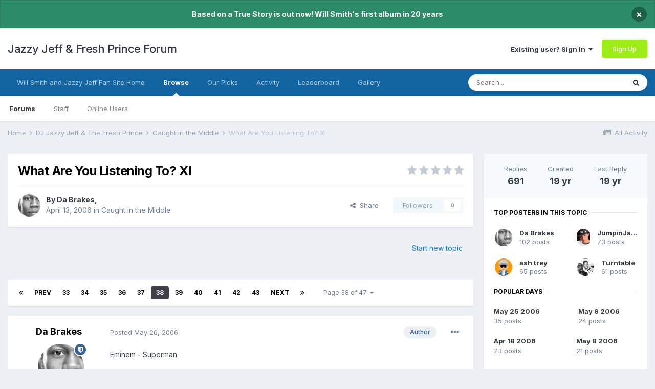

--- FILE ---
content_type: text/html;charset=UTF-8
request_url: https://www.jazzyjefffreshprince.com/forum/topic/8152-what-are-you-listening-to-xi/page/38/
body_size: 22748
content:
<!DOCTYPE html>
<html lang="en-US" dir="ltr">
	<head>
		<meta charset="utf-8">
        
		<title>What Are You Listening To? XI - Page 38 - Caught in the Middle - Jazzy Jeff &amp; Fresh Prince Forum</title>
		
			<script>
  (function(i,s,o,g,r,a,m){i['GoogleAnalyticsObject']=r;i[r]=i[r]||function(){
  (i[r].q=i[r].q||[]).push(arguments)},i[r].l=1*new Date();a=s.createElement(o),
  m=s.getElementsByTagName(o)[0];a.async=1;a.src=g;m.parentNode.insertBefore(a,m)
  })(window,document,'script','//www.google-analytics.com/analytics.js','ga');

  ga('create', 'UA-182501-1', 'auto');
  ga('send', 'pageview');

</script>
		
		
		
		

	<meta name="viewport" content="width=device-width, initial-scale=1">


	
	


	<meta name="twitter:card" content="summary" />



	
		
			
				<meta property="og:title" content="What Are You Listening To? XI">
			
		
	

	
		
			
				<meta property="og:type" content="website">
			
		
	

	
		
			
				<meta property="og:url" content="https://www.jazzyjefffreshprince.com/forum/topic/8152-what-are-you-listening-to-xi/">
			
		
	

	
		
			
				<meta property="og:updated_time" content="2006-06-10T15:49:56Z">
			
		
	

	
		
			
				<meta property="og:site_name" content="Jazzy Jeff &amp; Fresh Prince Forum">
			
		
	

	
		
			
				<meta property="og:locale" content="en_US">
			
		
	


	
		<link rel="first" href="https://www.jazzyjefffreshprince.com/forum/topic/8152-what-are-you-listening-to-xi/" />
	

	
		<link rel="prev" href="https://www.jazzyjefffreshprince.com/forum/topic/8152-what-are-you-listening-to-xi/page/37/" />
	

	
		<link rel="next" href="https://www.jazzyjefffreshprince.com/forum/topic/8152-what-are-you-listening-to-xi/page/39/" />
	

	
		<link rel="last" href="https://www.jazzyjefffreshprince.com/forum/topic/8152-what-are-you-listening-to-xi/page/47/" />
	

	
		<link rel="canonical" href="https://www.jazzyjefffreshprince.com/forum/topic/8152-what-are-you-listening-to-xi/page/38/" />
	

<link rel="alternate" type="application/rss+xml" title="Will Smith News" href="https://www.jazzyjefffreshprince.com/forum/rss/1-will-smith-news.xml/" /><link rel="alternate" type="application/rss+xml" title="Will Smith News Copy" href="https://www.jazzyjefffreshprince.com/forum/rss/3-will-smith-news.xml/" /><link rel="alternate" type="application/rss+xml" title="Blog Feed" href="https://www.jazzyjefffreshprince.com/forum/rss/4-blog-feed.xml/" />


<link rel="manifest" href="https://www.jazzyjefffreshprince.com/forum/manifest.webmanifest/">
<meta name="msapplication-config" content="https://www.jazzyjefffreshprince.com/forum/browserconfig.xml/">
<meta name="msapplication-starturl" content="/">
<meta name="application-name" content="Jazzy Jeff & Fresh Prince Forum">
<meta name="apple-mobile-web-app-title" content="Jazzy Jeff & Fresh Prince Forum">

	<meta name="theme-color" content="#ffffff">






	

	
		
			<link rel="icon" sizes="512x512" href="https://www.jazzyjefffreshprince.com/forum/uploads/monthly_2021_06/android-chrome-36x36.png">
		
	

	
		
			<link rel="icon" sizes="512x512" href="https://www.jazzyjefffreshprince.com/forum/uploads/monthly_2021_06/android-chrome-48x48.png">
		
	

	
		
			<link rel="icon" sizes="512x512" href="https://www.jazzyjefffreshprince.com/forum/uploads/monthly_2021_06/android-chrome-72x72.png">
		
	

	
		
			<link rel="icon" sizes="512x512" href="https://www.jazzyjefffreshprince.com/forum/uploads/monthly_2021_06/android-chrome-96x96.png">
		
	

	
		
			<link rel="icon" sizes="512x512" href="https://www.jazzyjefffreshprince.com/forum/uploads/monthly_2021_06/android-chrome-144x144.png">
		
	

	
		
			<link rel="icon" sizes="512x512" href="https://www.jazzyjefffreshprince.com/forum/uploads/monthly_2021_06/android-chrome-192x192.png">
		
	

	
		
			<link rel="icon" sizes="512x512" href="https://www.jazzyjefffreshprince.com/forum/uploads/monthly_2021_06/android-chrome-256x256.png">
		
	

	
		
			<link rel="icon" sizes="512x512" href="https://www.jazzyjefffreshprince.com/forum/uploads/monthly_2021_06/android-chrome-384x384.png">
		
	

	
		
			<link rel="icon" sizes="512x512" href="https://www.jazzyjefffreshprince.com/forum/uploads/monthly_2021_06/android-chrome-512x512.png">
		
	

	
		
			<meta name="msapplication-square70x70logo" content="https://www.jazzyjefffreshprince.com/forum/uploads/monthly_2021_06/msapplication-square70x70logo.png"/>
		
	

	
		
			<meta name="msapplication-TileImage" content="https://www.jazzyjefffreshprince.com/forum/uploads/monthly_2021_06/msapplication-TileImage.png"/>
		
	

	
		
			<meta name="msapplication-square150x150logo" content="https://www.jazzyjefffreshprince.com/forum/uploads/monthly_2021_06/msapplication-square150x150logo.png"/>
		
	

	
		
			<meta name="msapplication-wide310x150logo" content="https://www.jazzyjefffreshprince.com/forum/uploads/monthly_2021_06/msapplication-wide310x150logo.png"/>
		
	

	
		
			<meta name="msapplication-square310x310logo" content="https://www.jazzyjefffreshprince.com/forum/uploads/monthly_2021_06/msapplication-square310x310logo.png"/>
		
	

	
		
			
				<link rel="apple-touch-icon" href="https://www.jazzyjefffreshprince.com/forum/uploads/monthly_2021_06/apple-touch-icon-57x57.png">
			
		
	

	
		
			
				<link rel="apple-touch-icon" sizes="512x512" href="https://www.jazzyjefffreshprince.com/forum/uploads/monthly_2021_06/apple-touch-icon-60x60.png">
			
		
	

	
		
			
				<link rel="apple-touch-icon" sizes="512x512" href="https://www.jazzyjefffreshprince.com/forum/uploads/monthly_2021_06/apple-touch-icon-72x72.png">
			
		
	

	
		
			
				<link rel="apple-touch-icon" sizes="512x512" href="https://www.jazzyjefffreshprince.com/forum/uploads/monthly_2021_06/apple-touch-icon-76x76.png">
			
		
	

	
		
			
				<link rel="apple-touch-icon" sizes="512x512" href="https://www.jazzyjefffreshprince.com/forum/uploads/monthly_2021_06/apple-touch-icon-114x114.png">
			
		
	

	
		
			
				<link rel="apple-touch-icon" sizes="512x512" href="https://www.jazzyjefffreshprince.com/forum/uploads/monthly_2021_06/apple-touch-icon-120x120.png">
			
		
	

	
		
			
				<link rel="apple-touch-icon" sizes="512x512" href="https://www.jazzyjefffreshprince.com/forum/uploads/monthly_2021_06/apple-touch-icon-144x144.png">
			
		
	

	
		
			
				<link rel="apple-touch-icon" sizes="512x512" href="https://www.jazzyjefffreshprince.com/forum/uploads/monthly_2021_06/apple-touch-icon-152x152.png">
			
		
	

	
		
			
				<link rel="apple-touch-icon" sizes="512x512" href="https://www.jazzyjefffreshprince.com/forum/uploads/monthly_2021_06/apple-touch-icon-180x180.png">
			
		
	





<link rel="preload" href="//www.jazzyjefffreshprince.com/forum/applications/core/interface/font/fontawesome-webfont.woff2?v=4.7.0" as="font" crossorigin="anonymous">
		


	
		<link href="https://fonts.googleapis.com/css?family=Inter:300,300i,400,400i,500,700,700i" rel="stylesheet" referrerpolicy="origin">
	



	<link rel='stylesheet' href='https://www.jazzyjefffreshprince.com/forum/uploads/css_built_1/341e4a57816af3ba440d891ca87450ff_framework.css?v=00827e20731661590678' media='all'>

	<link rel='stylesheet' href='https://www.jazzyjefffreshprince.com/forum/uploads/css_built_1/05e81b71abe4f22d6eb8d1a929494829_responsive.css?v=00827e20731661590678' media='all'>

	<link rel='stylesheet' href='https://www.jazzyjefffreshprince.com/forum/uploads/css_built_1/90eb5adf50a8c640f633d47fd7eb1778_core.css?v=00827e20731661590678' media='all'>

	<link rel='stylesheet' href='https://www.jazzyjefffreshprince.com/forum/uploads/css_built_1/5a0da001ccc2200dc5625c3f3934497d_core_responsive.css?v=00827e20731661590678' media='all'>

	<link rel='stylesheet' href='https://www.jazzyjefffreshprince.com/forum/uploads/css_built_1/62e269ced0fdab7e30e026f1d30ae516_forums.css?v=00827e20731661590678' media='all'>

	<link rel='stylesheet' href='https://www.jazzyjefffreshprince.com/forum/uploads/css_built_1/76e62c573090645fb99a15a363d8620e_forums_responsive.css?v=00827e20731661590678' media='all'>

	<link rel='stylesheet' href='https://www.jazzyjefffreshprince.com/forum/uploads/css_built_1/ebdea0c6a7dab6d37900b9190d3ac77b_topics.css?v=00827e20731661590678' media='all'>





<link rel='stylesheet' href='https://www.jazzyjefffreshprince.com/forum/uploads/css_built_1/258adbb6e4f3e83cd3b355f84e3fa002_custom.css?v=00827e20731661590678' media='all'>




		
		

	</head>
	<body class='ipsApp ipsApp_front ipsJS_none ipsClearfix' data-controller='core.front.core.app' data-message="" data-pageApp='forums' data-pageLocation='front' data-pageModule='forums' data-pageController='topic' data-pageID='8152'  >
		
        

        

		  <a href='#ipsLayout_mainArea' class='ipsHide' title='Go to main content on this page' accesskey='m'>Jump to content</a>
		<div id='ipsLayout_header' class='ipsClearfix'>
			



<div class='cAnnouncements' data-controller="core.front.core.announcementBanner" >
	
	<div class='cAnnouncementPageTop ipsJS_hide ipsAnnouncement ipsMessage_success' data-announcementId="5">
        
        <span>Based on a True Story is out now! Will Smith&#039;s first album in 20 years</span>
        

		<a href='#' data-role="dismissAnnouncement">×</a>
	</div>
	
</div>



			<header>
				<div class='ipsLayout_container'>
					

<a href='https://www.jazzyjefffreshprince.com/forum/' id='elSiteTitle' accesskey='1'>Jazzy Jeff & Fresh Prince Forum</a>

					
						

	<ul id='elUserNav' class='ipsList_inline cSignedOut ipsResponsive_showDesktop'>
		
		<li id='elSignInLink'>
			<a href='https://www.jazzyjefffreshprince.com/forum/login/' data-ipsMenu-closeOnClick="false" data-ipsMenu id='elUserSignIn'>
				Existing user? Sign In &nbsp;<i class='fa fa-caret-down'></i>
			</a>
			
<div id='elUserSignIn_menu' class='ipsMenu ipsMenu_auto ipsHide'>
	<form accept-charset='utf-8' method='post' action='https://www.jazzyjefffreshprince.com/forum/login/'>
		<input type="hidden" name="csrfKey" value="b92651edb756367f4b1d9dbffe488f34">
		<input type="hidden" name="ref" value="aHR0cHM6Ly93d3cuamF6enlqZWZmZnJlc2hwcmluY2UuY29tL2ZvcnVtL3RvcGljLzgxNTItd2hhdC1hcmUteW91LWxpc3RlbmluZy10by14aS9wYWdlLzM4Lw==">
		<div data-role="loginForm">
			
			
			
				<div class='ipsColumns ipsColumns_noSpacing'>
					<div class='ipsColumn ipsColumn_wide' id='elUserSignIn_internal'>
						
<div class="ipsPad ipsForm ipsForm_vertical">
	<h4 class="ipsType_sectionHead">Sign In</h4>
	<br><br>
	<ul class='ipsList_reset'>
		<li class="ipsFieldRow ipsFieldRow_noLabel ipsFieldRow_fullWidth">
			
			
				<input type="text" placeholder="Display Name or Email Address" name="auth" autocomplete="email">
			
		</li>
		<li class="ipsFieldRow ipsFieldRow_noLabel ipsFieldRow_fullWidth">
			<input type="password" placeholder="Password" name="password" autocomplete="current-password">
		</li>
		<li class="ipsFieldRow ipsFieldRow_checkbox ipsClearfix">
			<span class="ipsCustomInput">
				<input type="checkbox" name="remember_me" id="remember_me_checkbox" value="1" checked aria-checked="true">
				<span></span>
			</span>
			<div class="ipsFieldRow_content">
				<label class="ipsFieldRow_label" for="remember_me_checkbox">Remember me</label>
				<span class="ipsFieldRow_desc">Not recommended on shared computers</span>
			</div>
		</li>
		<li class="ipsFieldRow ipsFieldRow_fullWidth">
			<button type="submit" name="_processLogin" value="usernamepassword" class="ipsButton ipsButton_primary ipsButton_small" id="elSignIn_submit">Sign In</button>
			
				<p class="ipsType_right ipsType_small">
					
						<a href='https://www.jazzyjefffreshprince.com/forum/lostpassword/' data-ipsDialog data-ipsDialog-title='Forgot your password?'>
					
					Forgot your password?</a>
				</p>
			
		</li>
	</ul>
</div>
					</div>
					<div class='ipsColumn ipsColumn_wide'>
						<div class='ipsPadding' id='elUserSignIn_external'>
							<div class='ipsAreaBackground_light ipsPadding:half'>
								
									<p class='ipsType_reset ipsType_small ipsType_center'><strong>Or sign in with one of these services</strong></p>
								
								
									<div class='ipsType_center ipsMargin_top:half'>
										

<button type="submit" name="_processLogin" value="4" class='ipsButton ipsButton_verySmall ipsButton_fullWidth ipsSocial ipsSocial_facebook' style="background-color: #3a579a">
	
		<span class='ipsSocial_icon'>
			
				<i class='fa fa-facebook-official'></i>
			
		</span>
		<span class='ipsSocial_text'>Sign in with Facebook</span>
	
</button>
									</div>
								
									<div class='ipsType_center ipsMargin_top:half'>
										

<button type="submit" name="_processLogin" value="8" class='ipsButton ipsButton_verySmall ipsButton_fullWidth ipsSocial ipsSocial_google' style="background-color: #4285F4">
	
		<span class='ipsSocial_icon'>
			
				<i class='fa fa-google'></i>
			
		</span>
		<span class='ipsSocial_text'>Sign in with Google</span>
	
</button>
									</div>
								
							</div>
						</div>
					</div>
				</div>
			
		</div>
	</form>
</div>
		</li>
		
			<li>
				
					<a href='https://www.jazzyjefffreshprince.com/forum/register/' data-ipsDialog data-ipsDialog-size='narrow' data-ipsDialog-title='Sign Up' id='elRegisterButton' class='ipsButton ipsButton_normal ipsButton_primary'>Sign Up</a>
				
			</li>
		
	</ul>

						
<ul class='ipsMobileHamburger ipsList_reset ipsResponsive_hideDesktop'>
	<li data-ipsDrawer data-ipsDrawer-drawerElem='#elMobileDrawer'>
		<a href='#'>
			
			
				
			
			
			
			<i class='fa fa-navicon'></i>
		</a>
	</li>
</ul>
					
				</div>
			</header>
			

	<nav data-controller='core.front.core.navBar' class=' ipsResponsive_showDesktop'>
		<div class='ipsNavBar_primary ipsLayout_container '>
			<ul data-role="primaryNavBar" class='ipsClearfix'>
				


	
		
		
		<li  id='elNavSecondary_30' data-role="navBarItem" data-navApp="core" data-navExt="CustomItem">
			
			
				<a href="http://www.jazzyjefffreshprince.com"  data-navItem-id="30" >
					Will Smith and Jazzy Jeff Fan Site Home<span class='ipsNavBar_active__identifier'></span>
				</a>
			
			
		</li>
	
	

	
		
		
			
		
		<li class='ipsNavBar_active' data-active id='elNavSecondary_1' data-role="navBarItem" data-navApp="core" data-navExt="CustomItem">
			
			
				<a href="https://www.jazzyjefffreshprince.com/forum/"  data-navItem-id="1" data-navDefault>
					Browse<span class='ipsNavBar_active__identifier'></span>
				</a>
			
			
				<ul class='ipsNavBar_secondary ' data-role='secondaryNavBar'>
					


	
		
		
			
		
		<li class='ipsNavBar_active' data-active id='elNavSecondary_3' data-role="navBarItem" data-navApp="forums" data-navExt="Forums">
			
			
				<a href="https://www.jazzyjefffreshprince.com/forum/"  data-navItem-id="3" data-navDefault>
					Forums<span class='ipsNavBar_active__identifier'></span>
				</a>
			
			
		</li>
	
	

	
		
		
		<li  id='elNavSecondary_5' data-role="navBarItem" data-navApp="core" data-navExt="StaffDirectory">
			
			
				<a href="https://www.jazzyjefffreshprince.com/forum/staff/"  data-navItem-id="5" >
					Staff<span class='ipsNavBar_active__identifier'></span>
				</a>
			
			
		</li>
	
	

	
		
		
		<li  id='elNavSecondary_6' data-role="navBarItem" data-navApp="core" data-navExt="OnlineUsers">
			
			
				<a href="https://www.jazzyjefffreshprince.com/forum/online/"  data-navItem-id="6" >
					Online Users<span class='ipsNavBar_active__identifier'></span>
				</a>
			
			
		</li>
	
	

					<li class='ipsHide' id='elNavigationMore_1' data-role='navMore'>
						<a href='#' data-ipsMenu data-ipsMenu-appendTo='#elNavigationMore_1' id='elNavigationMore_1_dropdown'>More <i class='fa fa-caret-down'></i></a>
						<ul class='ipsHide ipsMenu ipsMenu_auto' id='elNavigationMore_1_dropdown_menu' data-role='moreDropdown'></ul>
					</li>
				</ul>
			
		</li>
	
	

	
		
		
		<li  id='elNavSecondary_27' data-role="navBarItem" data-navApp="core" data-navExt="Promoted">
			
			
				<a href="https://www.jazzyjefffreshprince.com/forum/ourpicks/"  data-navItem-id="27" >
					Our Picks<span class='ipsNavBar_active__identifier'></span>
				</a>
			
			
		</li>
	
	

	
		
		
		<li  id='elNavSecondary_2' data-role="navBarItem" data-navApp="core" data-navExt="CustomItem">
			
			
				<a href="https://www.jazzyjefffreshprince.com/forum/discover/"  data-navItem-id="2" >
					Activity<span class='ipsNavBar_active__identifier'></span>
				</a>
			
			
				<ul class='ipsNavBar_secondary ipsHide' data-role='secondaryNavBar'>
					


	
		
		
		<li  id='elNavSecondary_7' data-role="navBarItem" data-navApp="core" data-navExt="AllActivity">
			
			
				<a href="https://www.jazzyjefffreshprince.com/forum/discover/"  data-navItem-id="7" >
					All Activity<span class='ipsNavBar_active__identifier'></span>
				</a>
			
			
		</li>
	
	

	
		
		
		<li  id='elNavSecondary_8' data-role="navBarItem" data-navApp="core" data-navExt="YourActivityStreams">
			
			
				<a href="#"  data-navItem-id="8" >
					My Activity Streams<span class='ipsNavBar_active__identifier'></span>
				</a>
			
			
		</li>
	
	

	
		
		
		<li  id='elNavSecondary_9' data-role="navBarItem" data-navApp="core" data-navExt="YourActivityStreamsItem">
			
			
				<a href="https://www.jazzyjefffreshprince.com/forum/discover/unread/"  data-navItem-id="9" >
					Unread Content<span class='ipsNavBar_active__identifier'></span>
				</a>
			
			
		</li>
	
	

	
		
		
		<li  id='elNavSecondary_10' data-role="navBarItem" data-navApp="core" data-navExt="YourActivityStreamsItem">
			
			
				<a href="https://www.jazzyjefffreshprince.com/forum/discover/content-started/"  data-navItem-id="10" >
					Content I Started<span class='ipsNavBar_active__identifier'></span>
				</a>
			
			
		</li>
	
	

	
		
		
		<li  id='elNavSecondary_11' data-role="navBarItem" data-navApp="core" data-navExt="Search">
			
			
				<a href="https://www.jazzyjefffreshprince.com/forum/search/"  data-navItem-id="11" >
					Search<span class='ipsNavBar_active__identifier'></span>
				</a>
			
			
		</li>
	
	

					<li class='ipsHide' id='elNavigationMore_2' data-role='navMore'>
						<a href='#' data-ipsMenu data-ipsMenu-appendTo='#elNavigationMore_2' id='elNavigationMore_2_dropdown'>More <i class='fa fa-caret-down'></i></a>
						<ul class='ipsHide ipsMenu ipsMenu_auto' id='elNavigationMore_2_dropdown_menu' data-role='moreDropdown'></ul>
					</li>
				</ul>
			
		</li>
	
	

	
		
		
		<li  id='elNavSecondary_29' data-role="navBarItem" data-navApp="core" data-navExt="Leaderboard">
			
			
				<a href="https://www.jazzyjefffreshprince.com/forum/leaderboard/"  data-navItem-id="29" >
					Leaderboard<span class='ipsNavBar_active__identifier'></span>
				</a>
			
			
		</li>
	
	

	
		
		
		<li  id='elNavSecondary_16' data-role="navBarItem" data-navApp="gallery" data-navExt="Gallery">
			
			
				<a href="https://www.jazzyjefffreshprince.com/forum/gallery/"  data-navItem-id="16" >
					Gallery<span class='ipsNavBar_active__identifier'></span>
				</a>
			
			
		</li>
	
	

				<li class='ipsHide' id='elNavigationMore' data-role='navMore'>
					<a href='#' data-ipsMenu data-ipsMenu-appendTo='#elNavigationMore' id='elNavigationMore_dropdown'>More</a>
					<ul class='ipsNavBar_secondary ipsHide' data-role='secondaryNavBar'>
						<li class='ipsHide' id='elNavigationMore_more' data-role='navMore'>
							<a href='#' data-ipsMenu data-ipsMenu-appendTo='#elNavigationMore_more' id='elNavigationMore_more_dropdown'>More <i class='fa fa-caret-down'></i></a>
							<ul class='ipsHide ipsMenu ipsMenu_auto' id='elNavigationMore_more_dropdown_menu' data-role='moreDropdown'></ul>
						</li>
					</ul>
				</li>
			</ul>
			

	<div id="elSearchWrapper">
		<div id='elSearch' data-controller="core.front.core.quickSearch">
			<form accept-charset='utf-8' action='//www.jazzyjefffreshprince.com/forum/search/?do=quicksearch' method='post'>
                <input type='search' id='elSearchField' placeholder='Search...' name='q' autocomplete='off' aria-label='Search'>
                <details class='cSearchFilter'>
                    <summary class='cSearchFilter__text'></summary>
                    <ul class='cSearchFilter__menu'>
                        
                        <li><label><input type="radio" name="type" value="all" ><span class='cSearchFilter__menuText'>Everywhere</span></label></li>
                        
                            
                                <li><label><input type="radio" name="type" value='contextual_{&quot;type&quot;:&quot;forums_topic&quot;,&quot;nodes&quot;:11}' checked><span class='cSearchFilter__menuText'>This Forum</span></label></li>
                            
                                <li><label><input type="radio" name="type" value='contextual_{&quot;type&quot;:&quot;forums_topic&quot;,&quot;item&quot;:8152}' checked><span class='cSearchFilter__menuText'>This Topic</span></label></li>
                            
                        
                        
                            <li><label><input type="radio" name="type" value="forums_topic"><span class='cSearchFilter__menuText'>Topics</span></label></li>
                        
                            <li><label><input type="radio" name="type" value="calendar_event"><span class='cSearchFilter__menuText'>Events</span></label></li>
                        
                            <li><label><input type="radio" name="type" value="blog_entry"><span class='cSearchFilter__menuText'>Blog Entries</span></label></li>
                        
                            <li><label><input type="radio" name="type" value="cms_pages_pageitem"><span class='cSearchFilter__menuText'>Pages</span></label></li>
                        
                            <li><label><input type="radio" name="type" value="gallery_image"><span class='cSearchFilter__menuText'>Images</span></label></li>
                        
                            <li><label><input type="radio" name="type" value="gallery_album_item"><span class='cSearchFilter__menuText'>Albums</span></label></li>
                        
                            <li><label><input type="radio" name="type" value="core_members"><span class='cSearchFilter__menuText'>Members</span></label></li>
                        
                    </ul>
                </details>
				<button class='cSearchSubmit' type="submit" aria-label='Search'><i class="fa fa-search"></i></button>
			</form>
		</div>
	</div>

		</div>
	</nav>

			
<ul id='elMobileNav' class='ipsResponsive_hideDesktop' data-controller='core.front.core.mobileNav'>
	
		
			
			
				
				
			
				
					<li id='elMobileBreadcrumb'>
						<a href='https://www.jazzyjefffreshprince.com/forum/forum/11-caught-in-the-middle/'>
							<span>Caught in the Middle</span>
						</a>
					</li>
				
				
			
				
				
			
		
	
	
	
	<li >
		<a data-action="defaultStream" href='https://www.jazzyjefffreshprince.com/forum/discover/'><i class="fa fa-newspaper-o" aria-hidden="true"></i></a>
	</li>

	

	
		<li class='ipsJS_show'>
			<a href='https://www.jazzyjefffreshprince.com/forum/search/'><i class='fa fa-search'></i></a>
		</li>
	
</ul>
		</div>
		<main id='ipsLayout_body' class='ipsLayout_container'>
			<div id='ipsLayout_contentArea'>
				<div id='ipsLayout_contentWrapper'>
					
<nav class='ipsBreadcrumb ipsBreadcrumb_top ipsFaded_withHover'>
	

	<ul class='ipsList_inline ipsPos_right'>
		
		<li >
			<a data-action="defaultStream" class='ipsType_light '  href='https://www.jazzyjefffreshprince.com/forum/discover/'><i class="fa fa-newspaper-o" aria-hidden="true"></i> <span>All Activity</span></a>
		</li>
		
	</ul>

	<ul data-role="breadcrumbList">
		<li>
			<a title="Home" href='https://www.jazzyjefffreshprince.com/forum/'>
				<span>Home <i class='fa fa-angle-right'></i></span>
			</a>
		</li>
		
		
			<li>
				
					<a href='https://www.jazzyjefffreshprince.com/forum/forum/18-dj-jazzy-jeff-the-fresh-prince/'>
						<span>DJ Jazzy Jeff &amp; The Fresh Prince <i class='fa fa-angle-right' aria-hidden="true"></i></span>
					</a>
				
			</li>
		
			<li>
				
					<a href='https://www.jazzyjefffreshprince.com/forum/forum/11-caught-in-the-middle/'>
						<span>Caught in the Middle <i class='fa fa-angle-right' aria-hidden="true"></i></span>
					</a>
				
			</li>
		
			<li>
				
					What Are You Listening To? XI
				
			</li>
		
	</ul>
</nav>
					
					<div id='ipsLayout_mainArea'>
						
						
						
						

	




						



<div class="ipsPageHeader ipsResponsive_pull ipsBox ipsPadding sm:ipsPadding:half ipsMargin_bottom">
		
	
	<div class="ipsFlex ipsFlex-ai:center ipsFlex-fw:wrap ipsGap:4">
		<div class="ipsFlex-flex:11">
			<h1 class="ipsType_pageTitle ipsContained_container">
				

				
				
					<span class="ipsType_break ipsContained">
						<span>What Are You Listening To? XI</span>
					</span>
				
			</h1>
			
			
		</div>
		
			<div class="ipsFlex-flex:00 ipsType_light">
				
				
<div  class='ipsClearfix ipsRating  ipsRating_veryLarge'>
	
	<ul class='ipsRating_collective'>
		
			
				<li class='ipsRating_off'>
					<i class='fa fa-star'></i>
				</li>
			
		
			
				<li class='ipsRating_off'>
					<i class='fa fa-star'></i>
				</li>
			
		
			
				<li class='ipsRating_off'>
					<i class='fa fa-star'></i>
				</li>
			
		
			
				<li class='ipsRating_off'>
					<i class='fa fa-star'></i>
				</li>
			
		
			
				<li class='ipsRating_off'>
					<i class='fa fa-star'></i>
				</li>
			
		
	</ul>
</div>
			</div>
		
	</div>
	<hr class="ipsHr">
	<div class="ipsPageHeader__meta ipsFlex ipsFlex-jc:between ipsFlex-ai:center ipsFlex-fw:wrap ipsGap:3">
		<div class="ipsFlex-flex:11">
			<div class="ipsPhotoPanel ipsPhotoPanel_mini ipsPhotoPanel_notPhone ipsClearfix">
				


	<a href="https://www.jazzyjefffreshprince.com/forum/profile/24-da-brakes/" rel="nofollow" data-ipsHover data-ipsHover-width="370" data-ipsHover-target="https://www.jazzyjefffreshprince.com/forum/profile/24-da-brakes/?do=hovercard" class="ipsUserPhoto ipsUserPhoto_mini" title="Go to Da Brakes's profile">
		<img src='https://www.jazzyjefffreshprince.com/forum/uploads/av-24.jpg' alt='Da Brakes' loading="lazy">
	</a>

				<div>
					<p class="ipsType_reset ipsType_blendLinks">
						<span class="ipsType_normal">
						
							<strong>By 


<a href='https://www.jazzyjefffreshprince.com/forum/profile/24-da-brakes/' rel="nofollow" data-ipsHover data-ipsHover-width='370' data-ipsHover-target='https://www.jazzyjefffreshprince.com/forum/profile/24-da-brakes/?do=hovercard&amp;referrer=https%253A%252F%252Fwww.jazzyjefffreshprince.com%252Fforum%252Ftopic%252F8152-what-are-you-listening-to-xi%252Fpage%252F38%252F' title="Go to Da Brakes's profile" class="ipsType_break">Da Brakes</a>, </strong><br>
							<span class="ipsType_light"><time datetime='2006-04-13T00:26:32Z' title='04/13/2006 12:26  AM' data-short='19 yr'>April 13, 2006</time> in <a href="https://www.jazzyjefffreshprince.com/forum/forum/11-caught-in-the-middle/">Caught in the Middle</a></span>
						
						</span>
					</p>
				</div>
			</div>
		</div>
		
			<div class="ipsFlex-flex:01 ipsResponsive_hidePhone">
				<div class="ipsFlex ipsFlex-ai:center ipsFlex-jc:center ipsGap:3 ipsGap_row:0">
					
						


    <a href='#elShareItem_253041389_menu' id='elShareItem_253041389' data-ipsMenu class='ipsShareButton ipsButton ipsButton_verySmall ipsButton_link ipsButton_link--light'>
        <span><i class='fa fa-share-alt'></i></span> &nbsp;Share
    </a>

    <div class='ipsPadding ipsMenu ipsMenu_auto ipsHide' id='elShareItem_253041389_menu' data-controller="core.front.core.sharelink">
        <ul class='ipsList_inline'>
            
                <li>
<a href="http://www.linkedin.com/shareArticle?mini=true&amp;url=https%3A%2F%2Fwww.jazzyjefffreshprince.com%2Fforum%2Ftopic%2F8152-what-are-you-listening-to-xi%2F&amp;title=What+Are+You+Listening+To%3F+XI" rel="nofollow noopener" class="cShareLink cShareLink_linkedin" target="_blank" data-role="shareLink" title='Share on LinkedIn' data-ipsTooltip>
	<i class="fa fa-linkedin"></i>
</a></li>
            
                <li>
<a href="http://twitter.com/share?url=https%3A%2F%2Fwww.jazzyjefffreshprince.com%2Fforum%2Ftopic%2F8152-what-are-you-listening-to-xi%2F" class="cShareLink cShareLink_twitter" target="_blank" data-role="shareLink" title='Share on Twitter' data-ipsTooltip rel='nofollow noopener'>
	<i class="fa fa-twitter"></i>
</a></li>
            
                <li>
<a href="https://www.facebook.com/sharer/sharer.php?u=https%3A%2F%2Fwww.jazzyjefffreshprince.com%2Fforum%2Ftopic%2F8152-what-are-you-listening-to-xi%2F" class="cShareLink cShareLink_facebook" target="_blank" data-role="shareLink" title='Share on Facebook' data-ipsTooltip rel='noopener nofollow'>
	<i class="fa fa-facebook"></i>
</a></li>
            
                <li>
<a href="http://www.reddit.com/submit?url=https%3A%2F%2Fwww.jazzyjefffreshprince.com%2Fforum%2Ftopic%2F8152-what-are-you-listening-to-xi%2F&amp;title=What+Are+You+Listening+To%3F+XI" rel="nofollow noopener" class="cShareLink cShareLink_reddit" target="_blank" title='Share on Reddit' data-ipsTooltip>
	<i class="fa fa-reddit"></i>
</a></li>
            
                <li>
<a href="mailto:?subject=What%20Are%20You%20Listening%20To%3F%20XI&body=https%3A%2F%2Fwww.jazzyjefffreshprince.com%2Fforum%2Ftopic%2F8152-what-are-you-listening-to-xi%2F" rel='nofollow' class='cShareLink cShareLink_email' title='Share via email' data-ipsTooltip>
	<i class="fa fa-envelope"></i>
</a></li>
            
                <li>
<a href="http://pinterest.com/pin/create/button/?url=https://www.jazzyjefffreshprince.com/forum/topic/8152-what-are-you-listening-to-xi/&amp;media=" class="cShareLink cShareLink_pinterest" rel="nofollow noopener" target="_blank" data-role="shareLink" title='Share on Pinterest' data-ipsTooltip>
	<i class="fa fa-pinterest"></i>
</a></li>
            
        </ul>
        
            <hr class='ipsHr'>
            <button class='ipsHide ipsButton ipsButton_verySmall ipsButton_light ipsButton_fullWidth ipsMargin_top:half' data-controller='core.front.core.webshare' data-role='webShare' data-webShareTitle='What Are You Listening To? XI' data-webShareText='What Are You Listening To? XI' data-webShareUrl='https://www.jazzyjefffreshprince.com/forum/topic/8152-what-are-you-listening-to-xi/'>More sharing options...</button>
        
    </div>

					
					



					

<div data-followApp='forums' data-followArea='topic' data-followID='8152' data-controller='core.front.core.followButton'>
	

	<a href='https://www.jazzyjefffreshprince.com/forum/login/' rel="nofollow" class="ipsFollow ipsPos_middle ipsButton ipsButton_light ipsButton_verySmall ipsButton_disabled" data-role="followButton" data-ipsTooltip title='Sign in to follow this'>
		<span>Followers</span>
		<span class='ipsCommentCount'>0</span>
	</a>

</div>
				</div>
			</div>
					
	</div>
	
	
</div>






<div class="ipsClearfix">
	<ul class="ipsToolList ipsToolList_horizontal ipsClearfix ipsSpacer_both ipsResponsive_hidePhone">
		
		
			<li class="ipsResponsive_hidePhone">
				
					<a href="https://www.jazzyjefffreshprince.com/forum/forum/11-caught-in-the-middle/?do=add" rel="nofollow" class="ipsButton ipsButton_link ipsButton_medium ipsButton_fullWidth" title="Start a new topic in this forum">Start new topic</a>
				
			</li>
		
		
	</ul>
</div>

<div id="comments" data-controller="core.front.core.commentFeed,forums.front.topic.view, core.front.core.ignoredComments" data-autopoll data-baseurl="https://www.jazzyjefffreshprince.com/forum/topic/8152-what-are-you-listening-to-xi/"  data-feedid="topic-8152" class="cTopic ipsClear ipsSpacer_top">
	
			

				<div class="ipsBox ipsResponsive_pull ipsPadding:half ipsClearfix ipsClear ipsMargin_bottom">
					
					
						


	
	<ul class='ipsPagination' id='elPagination_d85af63690cac50d492bfc76d4b7579b_1929204843' data-ipsPagination-seoPagination='true' data-pages='47' data-ipsPagination  data-ipsPagination-pages="47" data-ipsPagination-perPage='15'>
		
			
				<li class='ipsPagination_first'><a href='https://www.jazzyjefffreshprince.com/forum/topic/8152-what-are-you-listening-to-xi/#comments' rel="first" data-page='1' data-ipsTooltip title='First page'><i class='fa fa-angle-double-left'></i></a></li>
				<li class='ipsPagination_prev'><a href='https://www.jazzyjefffreshprince.com/forum/topic/8152-what-are-you-listening-to-xi/page/37/#comments' rel="prev" data-page='37' data-ipsTooltip title='Previous page'>Prev</a></li>
				
					<li class='ipsPagination_page'><a href='https://www.jazzyjefffreshprince.com/forum/topic/8152-what-are-you-listening-to-xi/page/33/#comments' data-page='33'>33</a></li>
				
					<li class='ipsPagination_page'><a href='https://www.jazzyjefffreshprince.com/forum/topic/8152-what-are-you-listening-to-xi/page/34/#comments' data-page='34'>34</a></li>
				
					<li class='ipsPagination_page'><a href='https://www.jazzyjefffreshprince.com/forum/topic/8152-what-are-you-listening-to-xi/page/35/#comments' data-page='35'>35</a></li>
				
					<li class='ipsPagination_page'><a href='https://www.jazzyjefffreshprince.com/forum/topic/8152-what-are-you-listening-to-xi/page/36/#comments' data-page='36'>36</a></li>
				
					<li class='ipsPagination_page'><a href='https://www.jazzyjefffreshprince.com/forum/topic/8152-what-are-you-listening-to-xi/page/37/#comments' data-page='37'>37</a></li>
				
			
			<li class='ipsPagination_page ipsPagination_active'><a href='https://www.jazzyjefffreshprince.com/forum/topic/8152-what-are-you-listening-to-xi/page/38/#comments' data-page='38'>38</a></li>
			
				
					<li class='ipsPagination_page'><a href='https://www.jazzyjefffreshprince.com/forum/topic/8152-what-are-you-listening-to-xi/page/39/#comments' data-page='39'>39</a></li>
				
					<li class='ipsPagination_page'><a href='https://www.jazzyjefffreshprince.com/forum/topic/8152-what-are-you-listening-to-xi/page/40/#comments' data-page='40'>40</a></li>
				
					<li class='ipsPagination_page'><a href='https://www.jazzyjefffreshprince.com/forum/topic/8152-what-are-you-listening-to-xi/page/41/#comments' data-page='41'>41</a></li>
				
					<li class='ipsPagination_page'><a href='https://www.jazzyjefffreshprince.com/forum/topic/8152-what-are-you-listening-to-xi/page/42/#comments' data-page='42'>42</a></li>
				
					<li class='ipsPagination_page'><a href='https://www.jazzyjefffreshprince.com/forum/topic/8152-what-are-you-listening-to-xi/page/43/#comments' data-page='43'>43</a></li>
				
				<li class='ipsPagination_next'><a href='https://www.jazzyjefffreshprince.com/forum/topic/8152-what-are-you-listening-to-xi/page/39/#comments' rel="next" data-page='39' data-ipsTooltip title='Next page'>Next</a></li>
				<li class='ipsPagination_last'><a href='https://www.jazzyjefffreshprince.com/forum/topic/8152-what-are-you-listening-to-xi/page/47/#comments' rel="last" data-page='47' data-ipsTooltip title='Last page'><i class='fa fa-angle-double-right'></i></a></li>
			
			
				<li class='ipsPagination_pageJump'>
					<a href='#' data-ipsMenu data-ipsMenu-closeOnClick='false' data-ipsMenu-appendTo='#elPagination_d85af63690cac50d492bfc76d4b7579b_1929204843' id='elPagination_d85af63690cac50d492bfc76d4b7579b_1929204843_jump'>Page 38 of 47 &nbsp;<i class='fa fa-caret-down'></i></a>
					<div class='ipsMenu ipsMenu_narrow ipsPadding ipsHide' id='elPagination_d85af63690cac50d492bfc76d4b7579b_1929204843_jump_menu'>
						<form accept-charset='utf-8' method='post' action='https://www.jazzyjefffreshprince.com/forum/topic/8152-what-are-you-listening-to-xi/#comments' data-role="pageJump" data-baseUrl='#'>
							<ul class='ipsForm ipsForm_horizontal'>
								<li class='ipsFieldRow'>
									<input type='number' min='1' max='47' placeholder='Page number' class='ipsField_fullWidth' name='page'>
								</li>
								<li class='ipsFieldRow ipsFieldRow_fullWidth'>
									<input type='submit' class='ipsButton_fullWidth ipsButton ipsButton_verySmall ipsButton_primary' value='Go'>
								</li>
							</ul>
						</form>
					</div>
				</li>
			
		
	</ul>

					
				</div>
			
	

	

<div data-controller='core.front.core.recommendedComments' data-url='https://www.jazzyjefffreshprince.com/forum/topic/8152-what-are-you-listening-to-xi/?recommended=comments' class='ipsRecommendedComments ipsHide'>
	<div data-role="recommendedComments">
		<h2 class='ipsType_sectionHead ipsType_large ipsType_bold ipsMargin_bottom'>Recommended Posts</h2>
		
	</div>
</div>
	
	<div id="elPostFeed" data-role="commentFeed" data-controller="core.front.core.moderation" >
		<form action="https://www.jazzyjefffreshprince.com/forum/topic/8152-what-are-you-listening-to-xi/page/38/?csrfKey=b92651edb756367f4b1d9dbffe488f34&amp;do=multimodComment" method="post" data-ipspageaction data-role="moderationTools">
			
			
				

					

					
					



<a id='comment-135094'></a>
<article  id='elComment_135094' class='cPost ipsBox ipsResponsive_pull  ipsComment  ipsComment_parent ipsClearfix ipsClear ipsColumns ipsColumns_noSpacing ipsColumns_collapsePhone    '>
	

	

	<div class='cAuthorPane_mobile ipsResponsive_showPhone'>
		<div class='cAuthorPane_photo'>
			<div class='cAuthorPane_photoWrap'>
				


	<a href="https://www.jazzyjefffreshprince.com/forum/profile/24-da-brakes/" rel="nofollow" data-ipsHover data-ipsHover-width="370" data-ipsHover-target="https://www.jazzyjefffreshprince.com/forum/profile/24-da-brakes/?do=hovercard" class="ipsUserPhoto ipsUserPhoto_large" title="Go to Da Brakes's profile">
		<img src='https://www.jazzyjefffreshprince.com/forum/uploads/av-24.jpg' alt='Da Brakes' loading="lazy">
	</a>

				
				<span class="cAuthorPane_badge cAuthorPane_badge--moderator" data-ipsTooltip title="Da Brakes is a moderator"></span>
				
				
					<a href="https://www.jazzyjefffreshprince.com/forum/profile/24-da-brakes/badges/" rel="nofollow">
						
<img src='https://www.jazzyjefffreshprince.com/forum/uploads/monthly_2021_06/2_Rookie.svg' loading="lazy" alt="Rookie" class="cAuthorPane_badge cAuthorPane_badge--rank ipsOutline ipsOutline:2px" data-ipsTooltip title="Rank: Rookie (2/14)">
					</a>
				
			</div>
		</div>
		<div class='cAuthorPane_content'>
			<h3 class='ipsType_sectionHead cAuthorPane_author ipsType_break ipsType_blendLinks ipsFlex ipsFlex-ai:center'>
				


<a href='https://www.jazzyjefffreshprince.com/forum/profile/24-da-brakes/' rel="nofollow" data-ipsHover data-ipsHover-width='370' data-ipsHover-target='https://www.jazzyjefffreshprince.com/forum/profile/24-da-brakes/?do=hovercard&amp;referrer=https%253A%252F%252Fwww.jazzyjefffreshprince.com%252Fforum%252Ftopic%252F8152-what-are-you-listening-to-xi%252Fpage%252F38%252F' title="Go to Da Brakes's profile" class="ipsType_break"><span style='color:#'>Da Brakes</span></a>
			</h3>
			<div class='ipsType_light ipsType_reset'>
				<a href='https://www.jazzyjefffreshprince.com/forum/topic/8152-what-are-you-listening-to-xi/?do=findComment&amp;comment=135094' rel="nofollow" class='ipsType_blendLinks'>Posted <time datetime='2006-05-26T09:27:27Z' title='05/26/2006 09:27  AM' data-short='19 yr'>May 26, 2006</time></a>
				
			</div>
		</div>
	</div>
	<aside class='ipsComment_author cAuthorPane ipsColumn ipsColumn_medium ipsResponsive_hidePhone'>
		<h3 class='ipsType_sectionHead cAuthorPane_author ipsType_blendLinks ipsType_break'><strong>


<a href='https://www.jazzyjefffreshprince.com/forum/profile/24-da-brakes/' rel="nofollow" data-ipsHover data-ipsHover-width='370' data-ipsHover-target='https://www.jazzyjefffreshprince.com/forum/profile/24-da-brakes/?do=hovercard&amp;referrer=https%253A%252F%252Fwww.jazzyjefffreshprince.com%252Fforum%252Ftopic%252F8152-what-are-you-listening-to-xi%252Fpage%252F38%252F' title="Go to Da Brakes's profile" class="ipsType_break">Da Brakes</a></strong>
			
		</h3>
		<ul class='cAuthorPane_info ipsList_reset'>
			<li data-role='photo' class='cAuthorPane_photo'>
				<div class='cAuthorPane_photoWrap'>
					


	<a href="https://www.jazzyjefffreshprince.com/forum/profile/24-da-brakes/" rel="nofollow" data-ipsHover data-ipsHover-width="370" data-ipsHover-target="https://www.jazzyjefffreshprince.com/forum/profile/24-da-brakes/?do=hovercard" class="ipsUserPhoto ipsUserPhoto_large" title="Go to Da Brakes's profile">
		<img src='https://www.jazzyjefffreshprince.com/forum/uploads/av-24.jpg' alt='Da Brakes' loading="lazy">
	</a>

					
						<span class="cAuthorPane_badge cAuthorPane_badge--moderator" data-ipsTooltip title="Da Brakes is a moderator"></span>
					
					
						
<img src='https://www.jazzyjefffreshprince.com/forum/uploads/monthly_2021_06/2_Rookie.svg' loading="lazy" alt="Rookie" class="cAuthorPane_badge cAuthorPane_badge--rank ipsOutline ipsOutline:2px" data-ipsTooltip title="Rank: Rookie (2/14)">
					
				</div>
			</li>
			
				<li data-role='group'><span style='color:#'>JJFP.com Potnas</span></li>
				
			
			
				<li data-role='stats' class='ipsMargin_top'>
					<ul class="ipsList_reset ipsType_light ipsFlex ipsFlex-ai:center ipsFlex-jc:center ipsGap_row:2 cAuthorPane_stats">
						<li>
							
								<a href="https://www.jazzyjefffreshprince.com/forum/profile/24-da-brakes/content/" rel="nofollow" title="10,259 posts" data-ipsTooltip class="ipsType_blendLinks">
							
								<i class="fa fa-comment"></i> 10.3k
							
								</a>
							
						</li>
						
					</ul>
				</li>
			
			
				

	
	<li data-role='custom-field' class='ipsResponsive_hidePhone ipsType_break'>
		
<span class='ft'>Gender:</span><span class='fc'>Male</span>
	</li>
	
	<li data-role='custom-field' class='ipsResponsive_hidePhone ipsType_break'>
		
<span class='ft'>Location:</span><span class='fc'>London, UK</span>
	</li>
	
	<li data-role='custom-field' class='ipsResponsive_hidePhone ipsType_break'>
		
<span class='ft'>Interests:</span><span class='fc'>Acting/Rapping</span>
	</li>
	

			
		</ul>
	</aside>
	<div class='ipsColumn ipsColumn_fluid ipsMargin:none'>
		

<div id='comment-135094_wrap' data-controller='core.front.core.comment' data-commentApp='forums' data-commentType='forums' data-commentID="135094" data-quoteData='{&quot;userid&quot;:24,&quot;username&quot;:&quot;Da Brakes&quot;,&quot;timestamp&quot;:1148635647,&quot;contentapp&quot;:&quot;forums&quot;,&quot;contenttype&quot;:&quot;forums&quot;,&quot;contentid&quot;:8152,&quot;contentclass&quot;:&quot;forums_Topic&quot;,&quot;contentcommentid&quot;:135094}' class='ipsComment_content ipsType_medium'>

	<div class='ipsComment_meta ipsType_light ipsFlex ipsFlex-ai:center ipsFlex-jc:between ipsFlex-fd:row-reverse'>
		<div class='ipsType_light ipsType_reset ipsType_blendLinks ipsComment_toolWrap'>
			<div class='ipsResponsive_hidePhone ipsComment_badges'>
				<ul class='ipsList_reset ipsFlex ipsFlex-jc:end ipsFlex-fw:wrap ipsGap:2 ipsGap_row:1'>
					
						<li><strong class="ipsBadge ipsBadge_large ipsComment_authorBadge">Author</strong></li>
					
					
					
					
					
				</ul>
			</div>
			<ul class='ipsList_reset ipsComment_tools'>
				<li>
					<a href='#elControls_135094_menu' class='ipsComment_ellipsis' id='elControls_135094' title='More options...' data-ipsMenu data-ipsMenu-appendTo='#comment-135094_wrap'><i class='fa fa-ellipsis-h'></i></a>
					<ul id='elControls_135094_menu' class='ipsMenu ipsMenu_narrow ipsHide'>
						
							<li class='ipsMenu_item'><a href='https://www.jazzyjefffreshprince.com/forum/topic/8152-what-are-you-listening-to-xi/?do=reportComment&amp;comment=135094' data-ipsDialog data-ipsDialog-remoteSubmit data-ipsDialog-size='medium' data-ipsDialog-flashMessage='Thanks for your report.' data-ipsDialog-title="Report post" data-action='reportComment' title='Report this content'>Report</a></li>
						
						
							<li class='ipsMenu_item'><a href='https://www.jazzyjefffreshprince.com/forum/topic/8152-what-are-you-listening-to-xi/?do=findComment&amp;comment=135094' rel="nofollow" title='Share this post' data-ipsDialog data-ipsDialog-size='narrow' data-ipsDialog-content='#elShareComment_135094_menu' data-ipsDialog-title="Share this post" id='elSharePost_135094' data-role='shareComment'>Share</a></li>
						
                        
						
						
						
							
								
							
							
							
							
							
							
						
					</ul>
				</li>
				
			</ul>
		</div>

		<div class='ipsType_reset ipsResponsive_hidePhone'>
			<a href='https://www.jazzyjefffreshprince.com/forum/topic/8152-what-are-you-listening-to-xi/?do=findComment&amp;comment=135094' rel="nofollow" class='ipsType_blendLinks'>Posted <time datetime='2006-05-26T09:27:27Z' title='05/26/2006 09:27  AM' data-short='19 yr'>May 26, 2006</time></a>
			
			<span class='ipsResponsive_hidePhone'>
				
				
			</span>
		</div>
	</div>

	

    

	<div class='cPost_contentWrap'>
		
		<div data-role='commentContent' class='ipsType_normal ipsType_richText ipsPadding_bottom ipsContained' data-controller='core.front.core.lightboxedImages'>
			<p>Eminem - Superman</p>


			
		</div>

		

		
			

		
	</div>

	

	



<div class='ipsPadding ipsHide cPostShareMenu' id='elShareComment_135094_menu'>
	<h5 class='ipsType_normal ipsType_reset'>Link to comment</h5>
	
		
	
	
	<input type='text' value='https://www.jazzyjefffreshprince.com/forum/topic/8152-what-are-you-listening-to-xi/?do=findComment&amp;comment=135094' class='ipsField_fullWidth'>

	
	<h5 class='ipsType_normal ipsType_reset ipsSpacer_top'>Share on other sites</h5>
	

	<ul class='ipsList_inline ipsList_noSpacing ipsClearfix' data-controller="core.front.core.sharelink">
		
			<li>
<a href="http://www.linkedin.com/shareArticle?mini=true&amp;url=https%3A%2F%2Fwww.jazzyjefffreshprince.com%2Fforum%2Ftopic%2F8152-what-are-you-listening-to-xi%2F%3Fdo%3DfindComment%26comment%3D135094&amp;title=What+Are+You+Listening+To%3F+XI" rel="nofollow noopener" class="cShareLink cShareLink_linkedin" target="_blank" data-role="shareLink" title='Share on LinkedIn' data-ipsTooltip>
	<i class="fa fa-linkedin"></i>
</a></li>
		
			<li>
<a href="http://twitter.com/share?url=https%3A%2F%2Fwww.jazzyjefffreshprince.com%2Fforum%2Ftopic%2F8152-what-are-you-listening-to-xi%2F%3Fdo%3DfindComment%26comment%3D135094" class="cShareLink cShareLink_twitter" target="_blank" data-role="shareLink" title='Share on Twitter' data-ipsTooltip rel='nofollow noopener'>
	<i class="fa fa-twitter"></i>
</a></li>
		
			<li>
<a href="https://www.facebook.com/sharer/sharer.php?u=https%3A%2F%2Fwww.jazzyjefffreshprince.com%2Fforum%2Ftopic%2F8152-what-are-you-listening-to-xi%2F%3Fdo%3DfindComment%26comment%3D135094" class="cShareLink cShareLink_facebook" target="_blank" data-role="shareLink" title='Share on Facebook' data-ipsTooltip rel='noopener nofollow'>
	<i class="fa fa-facebook"></i>
</a></li>
		
			<li>
<a href="http://www.reddit.com/submit?url=https%3A%2F%2Fwww.jazzyjefffreshprince.com%2Fforum%2Ftopic%2F8152-what-are-you-listening-to-xi%2F%3Fdo%3DfindComment%26comment%3D135094&amp;title=What+Are+You+Listening+To%3F+XI" rel="nofollow noopener" class="cShareLink cShareLink_reddit" target="_blank" title='Share on Reddit' data-ipsTooltip>
	<i class="fa fa-reddit"></i>
</a></li>
		
			<li>
<a href="mailto:?subject=What%20Are%20You%20Listening%20To%3F%20XI&body=https%3A%2F%2Fwww.jazzyjefffreshprince.com%2Fforum%2Ftopic%2F8152-what-are-you-listening-to-xi%2F%3Fdo%3DfindComment%26comment%3D135094" rel='nofollow' class='cShareLink cShareLink_email' title='Share via email' data-ipsTooltip>
	<i class="fa fa-envelope"></i>
</a></li>
		
			<li>
<a href="http://pinterest.com/pin/create/button/?url=https://www.jazzyjefffreshprince.com/forum/topic/8152-what-are-you-listening-to-xi/?do=findComment%26comment=135094&amp;media=" class="cShareLink cShareLink_pinterest" rel="nofollow noopener" target="_blank" data-role="shareLink" title='Share on Pinterest' data-ipsTooltip>
	<i class="fa fa-pinterest"></i>
</a></li>
		
	</ul>


	<hr class='ipsHr'>
	<button class='ipsHide ipsButton ipsButton_small ipsButton_light ipsButton_fullWidth ipsMargin_top:half' data-controller='core.front.core.webshare' data-role='webShare' data-webShareTitle='What Are You Listening To? XI' data-webShareText='Eminem - Superman 
' data-webShareUrl='https://www.jazzyjefffreshprince.com/forum/topic/8152-what-are-you-listening-to-xi/?do=findComment&amp;comment=135094'>More sharing options...</button>

	
</div>
</div>
	</div>
</article>
					
					
					
						







<div class="ipsBox cTopicOverview cTopicOverview--inline ipsFlex ipsFlex-fd:row md:ipsFlex-fd:row sm:ipsFlex-fd:column ipsMargin_bottom sm:ipsMargin_bottom:half sm:ipsMargin_top:half ipsResponsive_pull ipsResponsive_hideDesktop ipsResponsive_block " data-controller='forums.front.topic.activity'>

	<div class='cTopicOverview__header ipsAreaBackground_light ipsFlex sm:ipsFlex-fw:wrap sm:ipsFlex-jc:center'>
		<ul class='cTopicOverview__stats ipsPadding ipsMargin:none sm:ipsPadding_horizontal:half ipsFlex ipsFlex-flex:10 ipsFlex-jc:around ipsFlex-ai:center'>
			<li class='cTopicOverview__statItem ipsType_center'>
				<span class='cTopicOverview__statTitle ipsType_light ipsTruncate ipsTruncate_line'>Replies</span>
				<span class='cTopicOverview__statValue'>691</span>
			</li>
			<li class='cTopicOverview__statItem ipsType_center'>
				<span class='cTopicOverview__statTitle ipsType_light ipsTruncate ipsTruncate_line'>Created</span>
				<span class='cTopicOverview__statValue'><time datetime='2006-04-13T00:26:32Z' title='04/13/2006 12:26  AM' data-short='19 yr'>19 yr</time></span>
			</li>
			<li class='cTopicOverview__statItem ipsType_center'>
				<span class='cTopicOverview__statTitle ipsType_light ipsTruncate ipsTruncate_line'>Last Reply </span>
				<span class='cTopicOverview__statValue'><time datetime='2006-06-10T15:49:56Z' title='06/10/2006 03:49  PM' data-short='19 yr'>19 yr</time></span>
			</li>
		</ul>
		<a href='#' data-action='toggleOverview' class='cTopicOverview__toggle cTopicOverview__toggle--inline ipsType_large ipsType_light ipsPad ipsFlex ipsFlex-ai:center ipsFlex-jc:center'><i class='fa fa-chevron-down'></i></a>
	</div>
	
		<div class='cTopicOverview__preview ipsFlex-flex:10' data-role="preview">
			<div class='cTopicOverview__previewInner ipsPadding_vertical ipsPadding_horizontal ipsResponsive_hidePhone ipsFlex ipsFlex-fd:row'>
				
					<div class='cTopicOverview__section--users ipsFlex-flex:00'>
						<h4 class='ipsType_reset cTopicOverview__sectionTitle ipsType_dark ipsType_uppercase ipsType_noBreak'>Top Posters In This Topic</h4>
						<ul class='cTopicOverview__dataList ipsMargin:none ipsPadding:none ipsList_style:none ipsFlex ipsFlex-jc:between ipsFlex-ai:center'>
							
								<li class="cTopicOverview__dataItem ipsMargin_right ipsFlex ipsFlex-jc:start ipsFlex-ai:center">
									


	<a href="https://www.jazzyjefffreshprince.com/forum/profile/24-da-brakes/" rel="nofollow" data-ipsHover data-ipsHover-width="370" data-ipsHover-target="https://www.jazzyjefffreshprince.com/forum/profile/24-da-brakes/?do=hovercard" class="ipsUserPhoto ipsUserPhoto_tiny" title="Go to Da Brakes's profile">
		<img src='https://www.jazzyjefffreshprince.com/forum/uploads/av-24.jpg' alt='Da Brakes' loading="lazy">
	</a>

									<p class='ipsMargin:none ipsPadding_left:half ipsPadding_right ipsType_right'>102</p>
								</li>
							
								<li class="cTopicOverview__dataItem ipsMargin_right ipsFlex ipsFlex-jc:start ipsFlex-ai:center">
									


	<a href="https://www.jazzyjefffreshprince.com/forum/profile/2-jumpinjack-aj/" rel="nofollow" data-ipsHover data-ipsHover-width="370" data-ipsHover-target="https://www.jazzyjefffreshprince.com/forum/profile/2-jumpinjack-aj/?do=hovercard" class="ipsUserPhoto ipsUserPhoto_tiny" title="Go to JumpinJack AJ's profile">
		<img src='https://www.jazzyjefffreshprince.com/forum/uploads/monthly_2015_03/img_0151-001.jpg.979e294ba0066bcb37e5128362bda375.thumb.jpg.7f182fc24b9121482c98d75a11f03ad7.jpg' alt='JumpinJack AJ' loading="lazy">
	</a>

									<p class='ipsMargin:none ipsPadding_left:half ipsPadding_right ipsType_right'>73</p>
								</li>
							
								<li class="cTopicOverview__dataItem ipsMargin_right ipsFlex ipsFlex-jc:start ipsFlex-ai:center">
									


	<a href="https://www.jazzyjefffreshprince.com/forum/profile/865-ash-trey/" rel="nofollow" data-ipsHover data-ipsHover-width="370" data-ipsHover-target="https://www.jazzyjefffreshprince.com/forum/profile/865-ash-trey/?do=hovercard" class="ipsUserPhoto ipsUserPhoto_tiny" title="Go to ash trey's profile">
		<img src='https://www.jazzyjefffreshprince.com/forum/uploads/av-865.jpg' alt='ash trey' loading="lazy">
	</a>

									<p class='ipsMargin:none ipsPadding_left:half ipsPadding_right ipsType_right'>65</p>
								</li>
							
								<li class="cTopicOverview__dataItem ipsMargin_right ipsFlex ipsFlex-jc:start ipsFlex-ai:center">
									


	<a href="https://www.jazzyjefffreshprince.com/forum/profile/820-turntable/" rel="nofollow" data-ipsHover data-ipsHover-width="370" data-ipsHover-target="https://www.jazzyjefffreshprince.com/forum/profile/820-turntable/?do=hovercard" class="ipsUserPhoto ipsUserPhoto_tiny" title="Go to Turntable's profile">
		<img src='https://www.jazzyjefffreshprince.com/forum/uploads/profile/photo-thumb-820.jpg' alt='Turntable' loading="lazy">
	</a>

									<p class='ipsMargin:none ipsPadding_left:half ipsPadding_right ipsType_right'>61</p>
								</li>
							
						</ul>
					</div>
				
				
					<div class='cTopicOverview__section--popularDays ipsFlex-flex:00 ipsPadding_left ipsPadding_left:double'>
						<h4 class='ipsType_reset cTopicOverview__sectionTitle ipsType_dark ipsType_uppercase ipsType_noBreak'>Popular Days</h4>
						<ul class='cTopicOverview__dataList ipsMargin:none ipsPadding:none ipsList_style:none ipsFlex ipsFlex-jc:between ipsFlex-ai:center'>
							
								<li class='ipsFlex-flex:10'>
									<a href="https://www.jazzyjefffreshprince.com/forum/topic/8152-what-are-you-listening-to-xi/?do=findComment&amp;comment=134919" rel="nofollow" class='cTopicOverview__dataItem ipsMargin_right ipsType_blendLinks ipsFlex ipsFlex-jc:between ipsFlex-ai:center'>
										<p class='ipsMargin:none'>May 25</p>
										<p class='ipsMargin:none ipsMargin_horizontal ipsType_light'>35</p>
									</a>
								</li>
							
								<li class='ipsFlex-flex:10'>
									<a href="https://www.jazzyjefffreshprince.com/forum/topic/8152-what-are-you-listening-to-xi/?do=findComment&amp;comment=132923" rel="nofollow" class='cTopicOverview__dataItem ipsMargin_right ipsType_blendLinks ipsFlex ipsFlex-jc:between ipsFlex-ai:center'>
										<p class='ipsMargin:none'>May 9</p>
										<p class='ipsMargin:none ipsMargin_horizontal ipsType_light'>24</p>
									</a>
								</li>
							
								<li class='ipsFlex-flex:10'>
									<a href="https://www.jazzyjefffreshprince.com/forum/topic/8152-what-are-you-listening-to-xi/?do=findComment&amp;comment=129522" rel="nofollow" class='cTopicOverview__dataItem ipsMargin_right ipsType_blendLinks ipsFlex ipsFlex-jc:between ipsFlex-ai:center'>
										<p class='ipsMargin:none'>Apr 18</p>
										<p class='ipsMargin:none ipsMargin_horizontal ipsType_light'>23</p>
									</a>
								</li>
							
								<li class='ipsFlex-flex:10'>
									<a href="https://www.jazzyjefffreshprince.com/forum/topic/8152-what-are-you-listening-to-xi/?do=findComment&amp;comment=132788" rel="nofollow" class='cTopicOverview__dataItem ipsMargin_right ipsType_blendLinks ipsFlex ipsFlex-jc:between ipsFlex-ai:center'>
										<p class='ipsMargin:none'>May 8</p>
										<p class='ipsMargin:none ipsMargin_horizontal ipsType_light'>21</p>
									</a>
								</li>
							
						</ul>
					</div>
				
			</div>
		</div>
	
	<div class='cTopicOverview__body ipsPadding ipsHide ipsFlex ipsFlex-flex:11 ipsFlex-fd:column' data-role="overview">
		
			<div class='cTopicOverview__section--users ipsMargin_bottom'>
				<h4 class='ipsType_reset cTopicOverview__sectionTitle ipsType_withHr ipsType_dark ipsType_uppercase ipsMargin_bottom'>Top Posters In This Topic</h4>
				<ul class='cTopicOverview__dataList ipsList_reset ipsFlex ipsFlex-jc:start ipsFlex-ai:center ipsFlex-fw:wrap ipsGap:8 ipsGap_row:5'>
					
						<li class="cTopicOverview__dataItem cTopicOverview__dataItem--split ipsFlex ipsFlex-jc:start ipsFlex-ai:center ipsFlex-flex:11">
							


	<a href="https://www.jazzyjefffreshprince.com/forum/profile/24-da-brakes/" rel="nofollow" data-ipsHover data-ipsHover-width="370" data-ipsHover-target="https://www.jazzyjefffreshprince.com/forum/profile/24-da-brakes/?do=hovercard" class="ipsUserPhoto ipsUserPhoto_tiny" title="Go to Da Brakes's profile">
		<img src='https://www.jazzyjefffreshprince.com/forum/uploads/av-24.jpg' alt='Da Brakes' loading="lazy">
	</a>

							<p class='ipsMargin:none ipsMargin_left:half cTopicOverview__dataItemInner ipsType_left'>
								<strong class='ipsTruncate ipsTruncate_line'><a href='https://www.jazzyjefffreshprince.com/forum/profile/24-da-brakes/' class='ipsType_blendLinks'>Da Brakes</a></strong>
								<span class='ipsType_light'>102 posts</span>
							</p>
						</li>
					
						<li class="cTopicOverview__dataItem cTopicOverview__dataItem--split ipsFlex ipsFlex-jc:start ipsFlex-ai:center ipsFlex-flex:11">
							


	<a href="https://www.jazzyjefffreshprince.com/forum/profile/2-jumpinjack-aj/" rel="nofollow" data-ipsHover data-ipsHover-width="370" data-ipsHover-target="https://www.jazzyjefffreshprince.com/forum/profile/2-jumpinjack-aj/?do=hovercard" class="ipsUserPhoto ipsUserPhoto_tiny" title="Go to JumpinJack AJ's profile">
		<img src='https://www.jazzyjefffreshprince.com/forum/uploads/monthly_2015_03/img_0151-001.jpg.979e294ba0066bcb37e5128362bda375.thumb.jpg.7f182fc24b9121482c98d75a11f03ad7.jpg' alt='JumpinJack AJ' loading="lazy">
	</a>

							<p class='ipsMargin:none ipsMargin_left:half cTopicOverview__dataItemInner ipsType_left'>
								<strong class='ipsTruncate ipsTruncate_line'><a href='https://www.jazzyjefffreshprince.com/forum/profile/2-jumpinjack-aj/' class='ipsType_blendLinks'>JumpinJack AJ</a></strong>
								<span class='ipsType_light'>73 posts</span>
							</p>
						</li>
					
						<li class="cTopicOverview__dataItem cTopicOverview__dataItem--split ipsFlex ipsFlex-jc:start ipsFlex-ai:center ipsFlex-flex:11">
							


	<a href="https://www.jazzyjefffreshprince.com/forum/profile/865-ash-trey/" rel="nofollow" data-ipsHover data-ipsHover-width="370" data-ipsHover-target="https://www.jazzyjefffreshprince.com/forum/profile/865-ash-trey/?do=hovercard" class="ipsUserPhoto ipsUserPhoto_tiny" title="Go to ash trey's profile">
		<img src='https://www.jazzyjefffreshprince.com/forum/uploads/av-865.jpg' alt='ash trey' loading="lazy">
	</a>

							<p class='ipsMargin:none ipsMargin_left:half cTopicOverview__dataItemInner ipsType_left'>
								<strong class='ipsTruncate ipsTruncate_line'><a href='https://www.jazzyjefffreshprince.com/forum/profile/865-ash-trey/' class='ipsType_blendLinks'>ash trey</a></strong>
								<span class='ipsType_light'>65 posts</span>
							</p>
						</li>
					
						<li class="cTopicOverview__dataItem cTopicOverview__dataItem--split ipsFlex ipsFlex-jc:start ipsFlex-ai:center ipsFlex-flex:11">
							


	<a href="https://www.jazzyjefffreshprince.com/forum/profile/820-turntable/" rel="nofollow" data-ipsHover data-ipsHover-width="370" data-ipsHover-target="https://www.jazzyjefffreshprince.com/forum/profile/820-turntable/?do=hovercard" class="ipsUserPhoto ipsUserPhoto_tiny" title="Go to Turntable's profile">
		<img src='https://www.jazzyjefffreshprince.com/forum/uploads/profile/photo-thumb-820.jpg' alt='Turntable' loading="lazy">
	</a>

							<p class='ipsMargin:none ipsMargin_left:half cTopicOverview__dataItemInner ipsType_left'>
								<strong class='ipsTruncate ipsTruncate_line'><a href='https://www.jazzyjefffreshprince.com/forum/profile/820-turntable/' class='ipsType_blendLinks'>Turntable</a></strong>
								<span class='ipsType_light'>61 posts</span>
							</p>
						</li>
					
				</ul>
			</div>
		
		
			<div class='cTopicOverview__section--popularDays ipsMargin_bottom'>
				<h4 class='ipsType_reset cTopicOverview__sectionTitle ipsType_withHr ipsType_dark ipsType_uppercase ipsMargin_top:half ipsMargin_bottom'>Popular Days</h4>
				<ul class='cTopicOverview__dataList ipsList_reset ipsFlex ipsFlex-jc:start ipsFlex-ai:center ipsFlex-fw:wrap ipsGap:8 ipsGap_row:5'>
					
						<li class='ipsFlex-flex:10'>
							<a href="https://www.jazzyjefffreshprince.com/forum/topic/8152-what-are-you-listening-to-xi/?do=findComment&amp;comment=134919" rel="nofollow" class='cTopicOverview__dataItem ipsType_blendLinks'>
								<p class='ipsMargin:none ipsType_bold'>May 25 2006</p>
								<p class='ipsMargin:none ipsType_light'>35 posts</p>
							</a>
						</li>
					
						<li class='ipsFlex-flex:10'>
							<a href="https://www.jazzyjefffreshprince.com/forum/topic/8152-what-are-you-listening-to-xi/?do=findComment&amp;comment=132923" rel="nofollow" class='cTopicOverview__dataItem ipsType_blendLinks'>
								<p class='ipsMargin:none ipsType_bold'>May 9 2006</p>
								<p class='ipsMargin:none ipsType_light'>24 posts</p>
							</a>
						</li>
					
						<li class='ipsFlex-flex:10'>
							<a href="https://www.jazzyjefffreshprince.com/forum/topic/8152-what-are-you-listening-to-xi/?do=findComment&amp;comment=129522" rel="nofollow" class='cTopicOverview__dataItem ipsType_blendLinks'>
								<p class='ipsMargin:none ipsType_bold'>Apr 18 2006</p>
								<p class='ipsMargin:none ipsType_light'>23 posts</p>
							</a>
						</li>
					
						<li class='ipsFlex-flex:10'>
							<a href="https://www.jazzyjefffreshprince.com/forum/topic/8152-what-are-you-listening-to-xi/?do=findComment&amp;comment=132788" rel="nofollow" class='cTopicOverview__dataItem ipsType_blendLinks'>
								<p class='ipsMargin:none ipsType_bold'>May 8 2006</p>
								<p class='ipsMargin:none ipsType_light'>21 posts</p>
							</a>
						</li>
					
				</ul>
			</div>
		
		
		
	</div>
	
		<a href='#' data-action='toggleOverview' class='cTopicOverview__toggle cTopicOverview__toggle--afterStats ipsType_large ipsType_light ipsPad ipsFlex ipsFlex-ai:center ipsFlex-jc:center'><i class='fa fa-chevron-down'></i></a>
	

</div>



					
				

					

					
					



<a id='comment-135100'></a>
<article  id='elComment_135100' class='cPost ipsBox ipsResponsive_pull  ipsComment  ipsComment_parent ipsClearfix ipsClear ipsColumns ipsColumns_noSpacing ipsColumns_collapsePhone    '>
	

	

	<div class='cAuthorPane_mobile ipsResponsive_showPhone'>
		<div class='cAuthorPane_photo'>
			<div class='cAuthorPane_photoWrap'>
				


	<a href="https://www.jazzyjefffreshprince.com/forum/profile/865-ash-trey/" rel="nofollow" data-ipsHover data-ipsHover-width="370" data-ipsHover-target="https://www.jazzyjefffreshprince.com/forum/profile/865-ash-trey/?do=hovercard" class="ipsUserPhoto ipsUserPhoto_large" title="Go to ash trey's profile">
		<img src='https://www.jazzyjefffreshprince.com/forum/uploads/av-865.jpg' alt='ash trey' loading="lazy">
	</a>

				
				
					<a href="https://www.jazzyjefffreshprince.com/forum/profile/865-ash-trey/badges/" rel="nofollow">
						
<img src='https://www.jazzyjefffreshprince.com/forum/uploads/monthly_2021_06/1_Newbie.svg' loading="lazy" alt="Newbie" class="cAuthorPane_badge cAuthorPane_badge--rank ipsOutline ipsOutline:2px" data-ipsTooltip title="Rank: Newbie (1/14)">
					</a>
				
			</div>
		</div>
		<div class='cAuthorPane_content'>
			<h3 class='ipsType_sectionHead cAuthorPane_author ipsType_break ipsType_blendLinks ipsFlex ipsFlex-ai:center'>
				


<a href='https://www.jazzyjefffreshprince.com/forum/profile/865-ash-trey/' rel="nofollow" data-ipsHover data-ipsHover-width='370' data-ipsHover-target='https://www.jazzyjefffreshprince.com/forum/profile/865-ash-trey/?do=hovercard&amp;referrer=https%253A%252F%252Fwww.jazzyjefffreshprince.com%252Fforum%252Ftopic%252F8152-what-are-you-listening-to-xi%252Fpage%252F38%252F' title="Go to ash trey's profile" class="ipsType_break">ash trey</a>
			</h3>
			<div class='ipsType_light ipsType_reset'>
				<a href='https://www.jazzyjefffreshprince.com/forum/topic/8152-what-are-you-listening-to-xi/?do=findComment&amp;comment=135100' rel="nofollow" class='ipsType_blendLinks'>Posted <time datetime='2006-05-26T11:14:11Z' title='05/26/2006 11:14  AM' data-short='19 yr'>May 26, 2006</time></a>
				
			</div>
		</div>
	</div>
	<aside class='ipsComment_author cAuthorPane ipsColumn ipsColumn_medium ipsResponsive_hidePhone'>
		<h3 class='ipsType_sectionHead cAuthorPane_author ipsType_blendLinks ipsType_break'><strong>


<a href='https://www.jazzyjefffreshprince.com/forum/profile/865-ash-trey/' rel="nofollow" data-ipsHover data-ipsHover-width='370' data-ipsHover-target='https://www.jazzyjefffreshprince.com/forum/profile/865-ash-trey/?do=hovercard&amp;referrer=https%253A%252F%252Fwww.jazzyjefffreshprince.com%252Fforum%252Ftopic%252F8152-what-are-you-listening-to-xi%252Fpage%252F38%252F' title="Go to ash trey's profile" class="ipsType_break">ash trey</a></strong>
			
		</h3>
		<ul class='cAuthorPane_info ipsList_reset'>
			<li data-role='photo' class='cAuthorPane_photo'>
				<div class='cAuthorPane_photoWrap'>
					


	<a href="https://www.jazzyjefffreshprince.com/forum/profile/865-ash-trey/" rel="nofollow" data-ipsHover data-ipsHover-width="370" data-ipsHover-target="https://www.jazzyjefffreshprince.com/forum/profile/865-ash-trey/?do=hovercard" class="ipsUserPhoto ipsUserPhoto_large" title="Go to ash trey's profile">
		<img src='https://www.jazzyjefffreshprince.com/forum/uploads/av-865.jpg' alt='ash trey' loading="lazy">
	</a>

					
					
						
<img src='https://www.jazzyjefffreshprince.com/forum/uploads/monthly_2021_06/1_Newbie.svg' loading="lazy" alt="Newbie" class="cAuthorPane_badge cAuthorPane_badge--rank ipsOutline ipsOutline:2px" data-ipsTooltip title="Rank: Newbie (1/14)">
					
				</div>
			</li>
			
				<li data-role='group'>Potnas</li>
				
			
			
				<li data-role='stats' class='ipsMargin_top'>
					<ul class="ipsList_reset ipsType_light ipsFlex ipsFlex-ai:center ipsFlex-jc:center ipsGap_row:2 cAuthorPane_stats">
						<li>
							
								<a href="https://www.jazzyjefffreshprince.com/forum/profile/865-ash-trey/content/" rel="nofollow" title="2,034 posts" data-ipsTooltip class="ipsType_blendLinks">
							
								<i class="fa fa-comment"></i> 2k
							
								</a>
							
						</li>
						
					</ul>
				</li>
			
			
				

			
		</ul>
	</aside>
	<div class='ipsColumn ipsColumn_fluid ipsMargin:none'>
		

<div id='comment-135100_wrap' data-controller='core.front.core.comment' data-commentApp='forums' data-commentType='forums' data-commentID="135100" data-quoteData='{&quot;userid&quot;:865,&quot;username&quot;:&quot;ash trey&quot;,&quot;timestamp&quot;:1148642051,&quot;contentapp&quot;:&quot;forums&quot;,&quot;contenttype&quot;:&quot;forums&quot;,&quot;contentid&quot;:8152,&quot;contentclass&quot;:&quot;forums_Topic&quot;,&quot;contentcommentid&quot;:135100}' class='ipsComment_content ipsType_medium'>

	<div class='ipsComment_meta ipsType_light ipsFlex ipsFlex-ai:center ipsFlex-jc:between ipsFlex-fd:row-reverse'>
		<div class='ipsType_light ipsType_reset ipsType_blendLinks ipsComment_toolWrap'>
			<div class='ipsResponsive_hidePhone ipsComment_badges'>
				<ul class='ipsList_reset ipsFlex ipsFlex-jc:end ipsFlex-fw:wrap ipsGap:2 ipsGap_row:1'>
					
					
					
					
					
				</ul>
			</div>
			<ul class='ipsList_reset ipsComment_tools'>
				<li>
					<a href='#elControls_135100_menu' class='ipsComment_ellipsis' id='elControls_135100' title='More options...' data-ipsMenu data-ipsMenu-appendTo='#comment-135100_wrap'><i class='fa fa-ellipsis-h'></i></a>
					<ul id='elControls_135100_menu' class='ipsMenu ipsMenu_narrow ipsHide'>
						
							<li class='ipsMenu_item'><a href='https://www.jazzyjefffreshprince.com/forum/topic/8152-what-are-you-listening-to-xi/?do=reportComment&amp;comment=135100' data-ipsDialog data-ipsDialog-remoteSubmit data-ipsDialog-size='medium' data-ipsDialog-flashMessage='Thanks for your report.' data-ipsDialog-title="Report post" data-action='reportComment' title='Report this content'>Report</a></li>
						
						
							<li class='ipsMenu_item'><a href='https://www.jazzyjefffreshprince.com/forum/topic/8152-what-are-you-listening-to-xi/?do=findComment&amp;comment=135100' rel="nofollow" title='Share this post' data-ipsDialog data-ipsDialog-size='narrow' data-ipsDialog-content='#elShareComment_135100_menu' data-ipsDialog-title="Share this post" id='elSharePost_135100' data-role='shareComment'>Share</a></li>
						
                        
						
						
						
							
								
							
							
							
							
							
							
						
					</ul>
				</li>
				
			</ul>
		</div>

		<div class='ipsType_reset ipsResponsive_hidePhone'>
			<a href='https://www.jazzyjefffreshprince.com/forum/topic/8152-what-are-you-listening-to-xi/?do=findComment&amp;comment=135100' rel="nofollow" class='ipsType_blendLinks'>Posted <time datetime='2006-05-26T11:14:11Z' title='05/26/2006 11:14  AM' data-short='19 yr'>May 26, 2006</time></a>
			
			<span class='ipsResponsive_hidePhone'>
				
				
			</span>
		</div>
	</div>

	

    

	<div class='cPost_contentWrap'>
		
		<div data-role='commentContent' class='ipsType_normal ipsType_richText ipsPadding_bottom ipsContained' data-controller='core.front.core.lightboxedImages'>
			<p>A-Alike - Jean Grae</p>


			
		</div>

		

		
	</div>

	

	



<div class='ipsPadding ipsHide cPostShareMenu' id='elShareComment_135100_menu'>
	<h5 class='ipsType_normal ipsType_reset'>Link to comment</h5>
	
		
	
	
	<input type='text' value='https://www.jazzyjefffreshprince.com/forum/topic/8152-what-are-you-listening-to-xi/?do=findComment&amp;comment=135100' class='ipsField_fullWidth'>

	
	<h5 class='ipsType_normal ipsType_reset ipsSpacer_top'>Share on other sites</h5>
	

	<ul class='ipsList_inline ipsList_noSpacing ipsClearfix' data-controller="core.front.core.sharelink">
		
			<li>
<a href="http://www.linkedin.com/shareArticle?mini=true&amp;url=https%3A%2F%2Fwww.jazzyjefffreshprince.com%2Fforum%2Ftopic%2F8152-what-are-you-listening-to-xi%2F%3Fdo%3DfindComment%26comment%3D135100&amp;title=What+Are+You+Listening+To%3F+XI" rel="nofollow noopener" class="cShareLink cShareLink_linkedin" target="_blank" data-role="shareLink" title='Share on LinkedIn' data-ipsTooltip>
	<i class="fa fa-linkedin"></i>
</a></li>
		
			<li>
<a href="http://twitter.com/share?url=https%3A%2F%2Fwww.jazzyjefffreshprince.com%2Fforum%2Ftopic%2F8152-what-are-you-listening-to-xi%2F%3Fdo%3DfindComment%26comment%3D135100" class="cShareLink cShareLink_twitter" target="_blank" data-role="shareLink" title='Share on Twitter' data-ipsTooltip rel='nofollow noopener'>
	<i class="fa fa-twitter"></i>
</a></li>
		
			<li>
<a href="https://www.facebook.com/sharer/sharer.php?u=https%3A%2F%2Fwww.jazzyjefffreshprince.com%2Fforum%2Ftopic%2F8152-what-are-you-listening-to-xi%2F%3Fdo%3DfindComment%26comment%3D135100" class="cShareLink cShareLink_facebook" target="_blank" data-role="shareLink" title='Share on Facebook' data-ipsTooltip rel='noopener nofollow'>
	<i class="fa fa-facebook"></i>
</a></li>
		
			<li>
<a href="http://www.reddit.com/submit?url=https%3A%2F%2Fwww.jazzyjefffreshprince.com%2Fforum%2Ftopic%2F8152-what-are-you-listening-to-xi%2F%3Fdo%3DfindComment%26comment%3D135100&amp;title=What+Are+You+Listening+To%3F+XI" rel="nofollow noopener" class="cShareLink cShareLink_reddit" target="_blank" title='Share on Reddit' data-ipsTooltip>
	<i class="fa fa-reddit"></i>
</a></li>
		
			<li>
<a href="mailto:?subject=What%20Are%20You%20Listening%20To%3F%20XI&body=https%3A%2F%2Fwww.jazzyjefffreshprince.com%2Fforum%2Ftopic%2F8152-what-are-you-listening-to-xi%2F%3Fdo%3DfindComment%26comment%3D135100" rel='nofollow' class='cShareLink cShareLink_email' title='Share via email' data-ipsTooltip>
	<i class="fa fa-envelope"></i>
</a></li>
		
			<li>
<a href="http://pinterest.com/pin/create/button/?url=https://www.jazzyjefffreshprince.com/forum/topic/8152-what-are-you-listening-to-xi/?do=findComment%26comment=135100&amp;media=" class="cShareLink cShareLink_pinterest" rel="nofollow noopener" target="_blank" data-role="shareLink" title='Share on Pinterest' data-ipsTooltip>
	<i class="fa fa-pinterest"></i>
</a></li>
		
	</ul>


	<hr class='ipsHr'>
	<button class='ipsHide ipsButton ipsButton_small ipsButton_light ipsButton_fullWidth ipsMargin_top:half' data-controller='core.front.core.webshare' data-role='webShare' data-webShareTitle='What Are You Listening To? XI' data-webShareText='A-Alike - Jean Grae 
' data-webShareUrl='https://www.jazzyjefffreshprince.com/forum/topic/8152-what-are-you-listening-to-xi/?do=findComment&amp;comment=135100'>More sharing options...</button>

	
</div>
</div>
	</div>
</article>
					
					
					
				

					

					
					



<a id='comment-135106'></a>
<article  id='elComment_135106' class='cPost ipsBox ipsResponsive_pull  ipsComment  ipsComment_parent ipsClearfix ipsClear ipsColumns ipsColumns_noSpacing ipsColumns_collapsePhone    '>
	

	

	<div class='cAuthorPane_mobile ipsResponsive_showPhone'>
		<div class='cAuthorPane_photo'>
			<div class='cAuthorPane_photoWrap'>
				


	<a href="https://www.jazzyjefffreshprince.com/forum/profile/2-jumpinjack-aj/" rel="nofollow" data-ipsHover data-ipsHover-width="370" data-ipsHover-target="https://www.jazzyjefffreshprince.com/forum/profile/2-jumpinjack-aj/?do=hovercard" class="ipsUserPhoto ipsUserPhoto_large" title="Go to JumpinJack AJ's profile">
		<img src='https://www.jazzyjefffreshprince.com/forum/uploads/monthly_2015_03/img_0151-001.jpg.979e294ba0066bcb37e5128362bda375.thumb.jpg.7f182fc24b9121482c98d75a11f03ad7.jpg' alt='JumpinJack AJ' loading="lazy">
	</a>

				
				<span class="cAuthorPane_badge cAuthorPane_badge--moderator" data-ipsTooltip title="JumpinJack AJ is a moderator"></span>
				
				
					<a href="https://www.jazzyjefffreshprince.com/forum/profile/2-jumpinjack-aj/badges/" rel="nofollow">
						
<img src='https://www.jazzyjefffreshprince.com/forum/uploads/monthly_2021_06/10_Proficient.svg' loading="lazy" alt="Proficient" class="cAuthorPane_badge cAuthorPane_badge--rank ipsOutline ipsOutline:2px" data-ipsTooltip title="Rank: Proficient (10/14)">
					</a>
				
			</div>
		</div>
		<div class='cAuthorPane_content'>
			<h3 class='ipsType_sectionHead cAuthorPane_author ipsType_break ipsType_blendLinks ipsFlex ipsFlex-ai:center'>
				


<a href='https://www.jazzyjefffreshprince.com/forum/profile/2-jumpinjack-aj/' rel="nofollow" data-ipsHover data-ipsHover-width='370' data-ipsHover-target='https://www.jazzyjefffreshprince.com/forum/profile/2-jumpinjack-aj/?do=hovercard&amp;referrer=https%253A%252F%252Fwww.jazzyjefffreshprince.com%252Fforum%252Ftopic%252F8152-what-are-you-listening-to-xi%252Fpage%252F38%252F' title="Go to JumpinJack AJ's profile" class="ipsType_break"><span style='color:#'>JumpinJack AJ</span></a>
			</h3>
			<div class='ipsType_light ipsType_reset'>
				<a href='https://www.jazzyjefffreshprince.com/forum/topic/8152-what-are-you-listening-to-xi/?do=findComment&amp;comment=135106' rel="nofollow" class='ipsType_blendLinks'>Posted <time datetime='2006-05-26T12:45:23Z' title='05/26/2006 12:45  PM' data-short='19 yr'>May 26, 2006</time></a>
				
			</div>
		</div>
	</div>
	<aside class='ipsComment_author cAuthorPane ipsColumn ipsColumn_medium ipsResponsive_hidePhone'>
		<h3 class='ipsType_sectionHead cAuthorPane_author ipsType_blendLinks ipsType_break'><strong>


<a href='https://www.jazzyjefffreshprince.com/forum/profile/2-jumpinjack-aj/' rel="nofollow" data-ipsHover data-ipsHover-width='370' data-ipsHover-target='https://www.jazzyjefffreshprince.com/forum/profile/2-jumpinjack-aj/?do=hovercard&amp;referrer=https%253A%252F%252Fwww.jazzyjefffreshprince.com%252Fforum%252Ftopic%252F8152-what-are-you-listening-to-xi%252Fpage%252F38%252F' title="Go to JumpinJack AJ's profile" class="ipsType_break">JumpinJack AJ</a></strong>
			
		</h3>
		<ul class='cAuthorPane_info ipsList_reset'>
			<li data-role='photo' class='cAuthorPane_photo'>
				<div class='cAuthorPane_photoWrap'>
					


	<a href="https://www.jazzyjefffreshprince.com/forum/profile/2-jumpinjack-aj/" rel="nofollow" data-ipsHover data-ipsHover-width="370" data-ipsHover-target="https://www.jazzyjefffreshprince.com/forum/profile/2-jumpinjack-aj/?do=hovercard" class="ipsUserPhoto ipsUserPhoto_large" title="Go to JumpinJack AJ's profile">
		<img src='https://www.jazzyjefffreshprince.com/forum/uploads/monthly_2015_03/img_0151-001.jpg.979e294ba0066bcb37e5128362bda375.thumb.jpg.7f182fc24b9121482c98d75a11f03ad7.jpg' alt='JumpinJack AJ' loading="lazy">
	</a>

					
						<span class="cAuthorPane_badge cAuthorPane_badge--moderator" data-ipsTooltip title="JumpinJack AJ is a moderator"></span>
					
					
						
<img src='https://www.jazzyjefffreshprince.com/forum/uploads/monthly_2021_06/10_Proficient.svg' loading="lazy" alt="Proficient" class="cAuthorPane_badge cAuthorPane_badge--rank ipsOutline ipsOutline:2px" data-ipsTooltip title="Rank: Proficient (10/14)">
					
				</div>
			</li>
			
				<li data-role='group'><span style='color:#'>JJFP.com Potnas</span></li>
				
			
			
				<li data-role='stats' class='ipsMargin_top'>
					<ul class="ipsList_reset ipsType_light ipsFlex ipsFlex-ai:center ipsFlex-jc:center ipsGap_row:2 cAuthorPane_stats">
						<li>
							
								<a href="https://www.jazzyjefffreshprince.com/forum/profile/2-jumpinjack-aj/content/" rel="nofollow" title="13,551 posts" data-ipsTooltip class="ipsType_blendLinks">
							
								<i class="fa fa-comment"></i> 13.6k
							
								</a>
							
						</li>
						
					</ul>
				</li>
			
			
				

	
	<li data-role='custom-field' class='ipsResponsive_hidePhone ipsType_break'>
		
<span class='ft'>Gender:</span><span class='fc'>Male</span>
	</li>
	
	<li data-role='custom-field' class='ipsResponsive_hidePhone ipsType_break'>
		
<span class='ft'>Location:</span><span class='fc'>H-town, Maryland, USA</span>
	</li>
	
	<li data-role='custom-field' class='ipsResponsive_hidePhone ipsType_break'>
		
<span class='ft'>Interests:</span><span class='fc'>Hip-Hop, Comedy, Acting, Writing, Bringing positive vybes in this negative world.</span>
	</li>
	

			
		</ul>
	</aside>
	<div class='ipsColumn ipsColumn_fluid ipsMargin:none'>
		

<div id='comment-135106_wrap' data-controller='core.front.core.comment' data-commentApp='forums' data-commentType='forums' data-commentID="135106" data-quoteData='{&quot;userid&quot;:2,&quot;username&quot;:&quot;JumpinJack AJ&quot;,&quot;timestamp&quot;:1148647523,&quot;contentapp&quot;:&quot;forums&quot;,&quot;contenttype&quot;:&quot;forums&quot;,&quot;contentid&quot;:8152,&quot;contentclass&quot;:&quot;forums_Topic&quot;,&quot;contentcommentid&quot;:135106}' class='ipsComment_content ipsType_medium'>

	<div class='ipsComment_meta ipsType_light ipsFlex ipsFlex-ai:center ipsFlex-jc:between ipsFlex-fd:row-reverse'>
		<div class='ipsType_light ipsType_reset ipsType_blendLinks ipsComment_toolWrap'>
			<div class='ipsResponsive_hidePhone ipsComment_badges'>
				<ul class='ipsList_reset ipsFlex ipsFlex-jc:end ipsFlex-fw:wrap ipsGap:2 ipsGap_row:1'>
					
					
					
					
					
				</ul>
			</div>
			<ul class='ipsList_reset ipsComment_tools'>
				<li>
					<a href='#elControls_135106_menu' class='ipsComment_ellipsis' id='elControls_135106' title='More options...' data-ipsMenu data-ipsMenu-appendTo='#comment-135106_wrap'><i class='fa fa-ellipsis-h'></i></a>
					<ul id='elControls_135106_menu' class='ipsMenu ipsMenu_narrow ipsHide'>
						
							<li class='ipsMenu_item'><a href='https://www.jazzyjefffreshprince.com/forum/topic/8152-what-are-you-listening-to-xi/?do=reportComment&amp;comment=135106' data-ipsDialog data-ipsDialog-remoteSubmit data-ipsDialog-size='medium' data-ipsDialog-flashMessage='Thanks for your report.' data-ipsDialog-title="Report post" data-action='reportComment' title='Report this content'>Report</a></li>
						
						
							<li class='ipsMenu_item'><a href='https://www.jazzyjefffreshprince.com/forum/topic/8152-what-are-you-listening-to-xi/?do=findComment&amp;comment=135106' rel="nofollow" title='Share this post' data-ipsDialog data-ipsDialog-size='narrow' data-ipsDialog-content='#elShareComment_135106_menu' data-ipsDialog-title="Share this post" id='elSharePost_135106' data-role='shareComment'>Share</a></li>
						
                        
						
						
						
							
								
							
							
							
							
							
							
						
					</ul>
				</li>
				
			</ul>
		</div>

		<div class='ipsType_reset ipsResponsive_hidePhone'>
			<a href='https://www.jazzyjefffreshprince.com/forum/topic/8152-what-are-you-listening-to-xi/?do=findComment&amp;comment=135106' rel="nofollow" class='ipsType_blendLinks'>Posted <time datetime='2006-05-26T12:45:23Z' title='05/26/2006 12:45  PM' data-short='19 yr'>May 26, 2006</time></a>
			
			<span class='ipsResponsive_hidePhone'>
				
				
			</span>
		</div>
	</div>

	

    

	<div class='cPost_contentWrap'>
		
		<div data-role='commentContent' class='ipsType_normal ipsType_richText ipsPadding_bottom ipsContained' data-controller='core.front.core.lightboxedImages'>
			<p>Q-TIP + BUSTA RHYMES - For The Nasty</p><p>
(still not freakin' released!!)  (2005)</p>


			
		</div>

		

		
			

		
	</div>

	

	



<div class='ipsPadding ipsHide cPostShareMenu' id='elShareComment_135106_menu'>
	<h5 class='ipsType_normal ipsType_reset'>Link to comment</h5>
	
		
	
	
	<input type='text' value='https://www.jazzyjefffreshprince.com/forum/topic/8152-what-are-you-listening-to-xi/?do=findComment&amp;comment=135106' class='ipsField_fullWidth'>

	
	<h5 class='ipsType_normal ipsType_reset ipsSpacer_top'>Share on other sites</h5>
	

	<ul class='ipsList_inline ipsList_noSpacing ipsClearfix' data-controller="core.front.core.sharelink">
		
			<li>
<a href="http://www.linkedin.com/shareArticle?mini=true&amp;url=https%3A%2F%2Fwww.jazzyjefffreshprince.com%2Fforum%2Ftopic%2F8152-what-are-you-listening-to-xi%2F%3Fdo%3DfindComment%26comment%3D135106&amp;title=What+Are+You+Listening+To%3F+XI" rel="nofollow noopener" class="cShareLink cShareLink_linkedin" target="_blank" data-role="shareLink" title='Share on LinkedIn' data-ipsTooltip>
	<i class="fa fa-linkedin"></i>
</a></li>
		
			<li>
<a href="http://twitter.com/share?url=https%3A%2F%2Fwww.jazzyjefffreshprince.com%2Fforum%2Ftopic%2F8152-what-are-you-listening-to-xi%2F%3Fdo%3DfindComment%26comment%3D135106" class="cShareLink cShareLink_twitter" target="_blank" data-role="shareLink" title='Share on Twitter' data-ipsTooltip rel='nofollow noopener'>
	<i class="fa fa-twitter"></i>
</a></li>
		
			<li>
<a href="https://www.facebook.com/sharer/sharer.php?u=https%3A%2F%2Fwww.jazzyjefffreshprince.com%2Fforum%2Ftopic%2F8152-what-are-you-listening-to-xi%2F%3Fdo%3DfindComment%26comment%3D135106" class="cShareLink cShareLink_facebook" target="_blank" data-role="shareLink" title='Share on Facebook' data-ipsTooltip rel='noopener nofollow'>
	<i class="fa fa-facebook"></i>
</a></li>
		
			<li>
<a href="http://www.reddit.com/submit?url=https%3A%2F%2Fwww.jazzyjefffreshprince.com%2Fforum%2Ftopic%2F8152-what-are-you-listening-to-xi%2F%3Fdo%3DfindComment%26comment%3D135106&amp;title=What+Are+You+Listening+To%3F+XI" rel="nofollow noopener" class="cShareLink cShareLink_reddit" target="_blank" title='Share on Reddit' data-ipsTooltip>
	<i class="fa fa-reddit"></i>
</a></li>
		
			<li>
<a href="mailto:?subject=What%20Are%20You%20Listening%20To%3F%20XI&body=https%3A%2F%2Fwww.jazzyjefffreshprince.com%2Fforum%2Ftopic%2F8152-what-are-you-listening-to-xi%2F%3Fdo%3DfindComment%26comment%3D135106" rel='nofollow' class='cShareLink cShareLink_email' title='Share via email' data-ipsTooltip>
	<i class="fa fa-envelope"></i>
</a></li>
		
			<li>
<a href="http://pinterest.com/pin/create/button/?url=https://www.jazzyjefffreshprince.com/forum/topic/8152-what-are-you-listening-to-xi/?do=findComment%26comment=135106&amp;media=" class="cShareLink cShareLink_pinterest" rel="nofollow noopener" target="_blank" data-role="shareLink" title='Share on Pinterest' data-ipsTooltip>
	<i class="fa fa-pinterest"></i>
</a></li>
		
	</ul>


	<hr class='ipsHr'>
	<button class='ipsHide ipsButton ipsButton_small ipsButton_light ipsButton_fullWidth ipsMargin_top:half' data-controller='core.front.core.webshare' data-role='webShare' data-webShareTitle='What Are You Listening To? XI' data-webShareText='Q-TIP + BUSTA RHYMES - For The Nasty 
(still not freakin&#039; released!!)  (2005) 
' data-webShareUrl='https://www.jazzyjefffreshprince.com/forum/topic/8152-what-are-you-listening-to-xi/?do=findComment&amp;comment=135106'>More sharing options...</button>

	
</div>
</div>
	</div>
</article>
					
					
					
				

					

					
					



<a id='comment-135115'></a>
<article  id='elComment_135115' class='cPost ipsBox ipsResponsive_pull  ipsComment  ipsComment_parent ipsClearfix ipsClear ipsColumns ipsColumns_noSpacing ipsColumns_collapsePhone    '>
	

	

	<div class='cAuthorPane_mobile ipsResponsive_showPhone'>
		<div class='cAuthorPane_photo'>
			<div class='cAuthorPane_photoWrap'>
				


	<a href="https://www.jazzyjefffreshprince.com/forum/profile/125-lhunagar/" rel="nofollow" data-ipsHover data-ipsHover-width="370" data-ipsHover-target="https://www.jazzyjefffreshprince.com/forum/profile/125-lhunagar/?do=hovercard" class="ipsUserPhoto ipsUserPhoto_large" title="Go to Lhunagar's profile">
		<img src='data:image/svg+xml,%3Csvg%20xmlns%3D%22http%3A%2F%2Fwww.w3.org%2F2000%2Fsvg%22%20viewBox%3D%220%200%201024%201024%22%20style%3D%22background%3A%238a62c4%22%3E%3Cg%3E%3Ctext%20text-anchor%3D%22middle%22%20dy%3D%22.35em%22%20x%3D%22512%22%20y%3D%22512%22%20fill%3D%22%23ffffff%22%20font-size%3D%22700%22%20font-family%3D%22-apple-system%2C%20BlinkMacSystemFont%2C%20Roboto%2C%20Helvetica%2C%20Arial%2C%20sans-serif%22%3EL%3C%2Ftext%3E%3C%2Fg%3E%3C%2Fsvg%3E' alt='Lhunagar' loading="lazy">
	</a>

				
				
					<a href="https://www.jazzyjefffreshprince.com/forum/profile/125-lhunagar/badges/" rel="nofollow">
						
<img src='https://www.jazzyjefffreshprince.com/forum/uploads/monthly_2021_06/1_Newbie.svg' loading="lazy" alt="Newbie" class="cAuthorPane_badge cAuthorPane_badge--rank ipsOutline ipsOutline:2px" data-ipsTooltip title="Rank: Newbie (1/14)">
					</a>
				
			</div>
		</div>
		<div class='cAuthorPane_content'>
			<h3 class='ipsType_sectionHead cAuthorPane_author ipsType_break ipsType_blendLinks ipsFlex ipsFlex-ai:center'>
				


<a href='https://www.jazzyjefffreshprince.com/forum/profile/125-lhunagar/' rel="nofollow" data-ipsHover data-ipsHover-width='370' data-ipsHover-target='https://www.jazzyjefffreshprince.com/forum/profile/125-lhunagar/?do=hovercard&amp;referrer=https%253A%252F%252Fwww.jazzyjefffreshprince.com%252Fforum%252Ftopic%252F8152-what-are-you-listening-to-xi%252Fpage%252F38%252F' title="Go to Lhunagar's profile" class="ipsType_break">Lhunagar</a>
			</h3>
			<div class='ipsType_light ipsType_reset'>
				<a href='https://www.jazzyjefffreshprince.com/forum/topic/8152-what-are-you-listening-to-xi/?do=findComment&amp;comment=135115' rel="nofollow" class='ipsType_blendLinks'>Posted <time datetime='2006-05-26T14:15:01Z' title='05/26/2006 02:15  PM' data-short='19 yr'>May 26, 2006</time></a>
				
			</div>
		</div>
	</div>
	<aside class='ipsComment_author cAuthorPane ipsColumn ipsColumn_medium ipsResponsive_hidePhone'>
		<h3 class='ipsType_sectionHead cAuthorPane_author ipsType_blendLinks ipsType_break'><strong>


<a href='https://www.jazzyjefffreshprince.com/forum/profile/125-lhunagar/' rel="nofollow" data-ipsHover data-ipsHover-width='370' data-ipsHover-target='https://www.jazzyjefffreshprince.com/forum/profile/125-lhunagar/?do=hovercard&amp;referrer=https%253A%252F%252Fwww.jazzyjefffreshprince.com%252Fforum%252Ftopic%252F8152-what-are-you-listening-to-xi%252Fpage%252F38%252F' title="Go to Lhunagar's profile" class="ipsType_break">Lhunagar</a></strong>
			
		</h3>
		<ul class='cAuthorPane_info ipsList_reset'>
			<li data-role='photo' class='cAuthorPane_photo'>
				<div class='cAuthorPane_photoWrap'>
					


	<a href="https://www.jazzyjefffreshprince.com/forum/profile/125-lhunagar/" rel="nofollow" data-ipsHover data-ipsHover-width="370" data-ipsHover-target="https://www.jazzyjefffreshprince.com/forum/profile/125-lhunagar/?do=hovercard" class="ipsUserPhoto ipsUserPhoto_large" title="Go to Lhunagar's profile">
		<img src='data:image/svg+xml,%3Csvg%20xmlns%3D%22http%3A%2F%2Fwww.w3.org%2F2000%2Fsvg%22%20viewBox%3D%220%200%201024%201024%22%20style%3D%22background%3A%238a62c4%22%3E%3Cg%3E%3Ctext%20text-anchor%3D%22middle%22%20dy%3D%22.35em%22%20x%3D%22512%22%20y%3D%22512%22%20fill%3D%22%23ffffff%22%20font-size%3D%22700%22%20font-family%3D%22-apple-system%2C%20BlinkMacSystemFont%2C%20Roboto%2C%20Helvetica%2C%20Arial%2C%20sans-serif%22%3EL%3C%2Ftext%3E%3C%2Fg%3E%3C%2Fsvg%3E' alt='Lhunagar' loading="lazy">
	</a>

					
					
						
<img src='https://www.jazzyjefffreshprince.com/forum/uploads/monthly_2021_06/1_Newbie.svg' loading="lazy" alt="Newbie" class="cAuthorPane_badge cAuthorPane_badge--rank ipsOutline ipsOutline:2px" data-ipsTooltip title="Rank: Newbie (1/14)">
					
				</div>
			</li>
			
				<li data-role='group'>Potnas</li>
				
			
			
				<li data-role='stats' class='ipsMargin_top'>
					<ul class="ipsList_reset ipsType_light ipsFlex ipsFlex-ai:center ipsFlex-jc:center ipsGap_row:2 cAuthorPane_stats">
						<li>
							
								<a href="https://www.jazzyjefffreshprince.com/forum/profile/125-lhunagar/content/" rel="nofollow" title="1,034 posts" data-ipsTooltip class="ipsType_blendLinks">
							
								<i class="fa fa-comment"></i> 1k
							
								</a>
							
						</li>
						
					</ul>
				</li>
			
			
				

	
	<li data-role='custom-field' class='ipsResponsive_hidePhone ipsType_break'>
		
<span class='ft'>Location:</span><span class='fc'>NRW, Germany</span>
	</li>
	
	<li data-role='custom-field' class='ipsResponsive_hidePhone ipsType_break'>
		
<span class='ft'>Interests:</span><span class='fc'>jjfp, sports, hip hop, movies/tvshows</span>
	</li>
	

			
		</ul>
	</aside>
	<div class='ipsColumn ipsColumn_fluid ipsMargin:none'>
		

<div id='comment-135115_wrap' data-controller='core.front.core.comment' data-commentApp='forums' data-commentType='forums' data-commentID="135115" data-quoteData='{&quot;userid&quot;:125,&quot;username&quot;:&quot;Lhunagar&quot;,&quot;timestamp&quot;:1148652901,&quot;contentapp&quot;:&quot;forums&quot;,&quot;contenttype&quot;:&quot;forums&quot;,&quot;contentid&quot;:8152,&quot;contentclass&quot;:&quot;forums_Topic&quot;,&quot;contentcommentid&quot;:135115}' class='ipsComment_content ipsType_medium'>

	<div class='ipsComment_meta ipsType_light ipsFlex ipsFlex-ai:center ipsFlex-jc:between ipsFlex-fd:row-reverse'>
		<div class='ipsType_light ipsType_reset ipsType_blendLinks ipsComment_toolWrap'>
			<div class='ipsResponsive_hidePhone ipsComment_badges'>
				<ul class='ipsList_reset ipsFlex ipsFlex-jc:end ipsFlex-fw:wrap ipsGap:2 ipsGap_row:1'>
					
					
					
					
					
				</ul>
			</div>
			<ul class='ipsList_reset ipsComment_tools'>
				<li>
					<a href='#elControls_135115_menu' class='ipsComment_ellipsis' id='elControls_135115' title='More options...' data-ipsMenu data-ipsMenu-appendTo='#comment-135115_wrap'><i class='fa fa-ellipsis-h'></i></a>
					<ul id='elControls_135115_menu' class='ipsMenu ipsMenu_narrow ipsHide'>
						
							<li class='ipsMenu_item'><a href='https://www.jazzyjefffreshprince.com/forum/topic/8152-what-are-you-listening-to-xi/?do=reportComment&amp;comment=135115' data-ipsDialog data-ipsDialog-remoteSubmit data-ipsDialog-size='medium' data-ipsDialog-flashMessage='Thanks for your report.' data-ipsDialog-title="Report post" data-action='reportComment' title='Report this content'>Report</a></li>
						
						
							<li class='ipsMenu_item'><a href='https://www.jazzyjefffreshprince.com/forum/topic/8152-what-are-you-listening-to-xi/?do=findComment&amp;comment=135115' rel="nofollow" title='Share this post' data-ipsDialog data-ipsDialog-size='narrow' data-ipsDialog-content='#elShareComment_135115_menu' data-ipsDialog-title="Share this post" id='elSharePost_135115' data-role='shareComment'>Share</a></li>
						
                        
						
						
						
							
								
							
							
							
							
							
							
						
					</ul>
				</li>
				
			</ul>
		</div>

		<div class='ipsType_reset ipsResponsive_hidePhone'>
			<a href='https://www.jazzyjefffreshprince.com/forum/topic/8152-what-are-you-listening-to-xi/?do=findComment&amp;comment=135115' rel="nofollow" class='ipsType_blendLinks'>Posted <time datetime='2006-05-26T14:15:01Z' title='05/26/2006 02:15  PM' data-short='19 yr'>May 26, 2006</time></a>
			
			<span class='ipsResponsive_hidePhone'>
				
					(edited)
				
				
			</span>
		</div>
	</div>

	

    

	<div class='cPost_contentWrap'>
		
		<div data-role='commentContent' class='ipsType_normal ipsType_richText ipsPadding_bottom ipsContained' data-controller='core.front.core.lightboxedImages'>
			<p>The Postal Service - The District Sleeps Alone Tonight</p>


			
				

<span class='ipsType_reset ipsType_medium ipsType_light' data-excludequote>
	<strong>Edited <time datetime='2006-05-26T14:15:20Z' title='05/26/2006 02:15  PM' data-short='19 yr'>May 26, 2006</time> by Lhunagar</strong>
	
	
</span>
			
		</div>

		

		
			

		
	</div>

	

	



<div class='ipsPadding ipsHide cPostShareMenu' id='elShareComment_135115_menu'>
	<h5 class='ipsType_normal ipsType_reset'>Link to comment</h5>
	
		
	
	
	<input type='text' value='https://www.jazzyjefffreshprince.com/forum/topic/8152-what-are-you-listening-to-xi/?do=findComment&amp;comment=135115' class='ipsField_fullWidth'>

	
	<h5 class='ipsType_normal ipsType_reset ipsSpacer_top'>Share on other sites</h5>
	

	<ul class='ipsList_inline ipsList_noSpacing ipsClearfix' data-controller="core.front.core.sharelink">
		
			<li>
<a href="http://www.linkedin.com/shareArticle?mini=true&amp;url=https%3A%2F%2Fwww.jazzyjefffreshprince.com%2Fforum%2Ftopic%2F8152-what-are-you-listening-to-xi%2F%3Fdo%3DfindComment%26comment%3D135115&amp;title=What+Are+You+Listening+To%3F+XI" rel="nofollow noopener" class="cShareLink cShareLink_linkedin" target="_blank" data-role="shareLink" title='Share on LinkedIn' data-ipsTooltip>
	<i class="fa fa-linkedin"></i>
</a></li>
		
			<li>
<a href="http://twitter.com/share?url=https%3A%2F%2Fwww.jazzyjefffreshprince.com%2Fforum%2Ftopic%2F8152-what-are-you-listening-to-xi%2F%3Fdo%3DfindComment%26comment%3D135115" class="cShareLink cShareLink_twitter" target="_blank" data-role="shareLink" title='Share on Twitter' data-ipsTooltip rel='nofollow noopener'>
	<i class="fa fa-twitter"></i>
</a></li>
		
			<li>
<a href="https://www.facebook.com/sharer/sharer.php?u=https%3A%2F%2Fwww.jazzyjefffreshprince.com%2Fforum%2Ftopic%2F8152-what-are-you-listening-to-xi%2F%3Fdo%3DfindComment%26comment%3D135115" class="cShareLink cShareLink_facebook" target="_blank" data-role="shareLink" title='Share on Facebook' data-ipsTooltip rel='noopener nofollow'>
	<i class="fa fa-facebook"></i>
</a></li>
		
			<li>
<a href="http://www.reddit.com/submit?url=https%3A%2F%2Fwww.jazzyjefffreshprince.com%2Fforum%2Ftopic%2F8152-what-are-you-listening-to-xi%2F%3Fdo%3DfindComment%26comment%3D135115&amp;title=What+Are+You+Listening+To%3F+XI" rel="nofollow noopener" class="cShareLink cShareLink_reddit" target="_blank" title='Share on Reddit' data-ipsTooltip>
	<i class="fa fa-reddit"></i>
</a></li>
		
			<li>
<a href="mailto:?subject=What%20Are%20You%20Listening%20To%3F%20XI&body=https%3A%2F%2Fwww.jazzyjefffreshprince.com%2Fforum%2Ftopic%2F8152-what-are-you-listening-to-xi%2F%3Fdo%3DfindComment%26comment%3D135115" rel='nofollow' class='cShareLink cShareLink_email' title='Share via email' data-ipsTooltip>
	<i class="fa fa-envelope"></i>
</a></li>
		
			<li>
<a href="http://pinterest.com/pin/create/button/?url=https://www.jazzyjefffreshprince.com/forum/topic/8152-what-are-you-listening-to-xi/?do=findComment%26comment=135115&amp;media=" class="cShareLink cShareLink_pinterest" rel="nofollow noopener" target="_blank" data-role="shareLink" title='Share on Pinterest' data-ipsTooltip>
	<i class="fa fa-pinterest"></i>
</a></li>
		
	</ul>


	<hr class='ipsHr'>
	<button class='ipsHide ipsButton ipsButton_small ipsButton_light ipsButton_fullWidth ipsMargin_top:half' data-controller='core.front.core.webshare' data-role='webShare' data-webShareTitle='What Are You Listening To? XI' data-webShareText='The Postal Service - The District Sleeps Alone Tonight 
' data-webShareUrl='https://www.jazzyjefffreshprince.com/forum/topic/8152-what-are-you-listening-to-xi/?do=findComment&amp;comment=135115'>More sharing options...</button>

	
</div>
</div>
	</div>
</article>
					
					
					
				

					

					
					



<a id='comment-135124'></a>
<article  id='elComment_135124' class='cPost ipsBox ipsResponsive_pull  ipsComment  ipsComment_parent ipsClearfix ipsClear ipsColumns ipsColumns_noSpacing ipsColumns_collapsePhone    '>
	

	

	<div class='cAuthorPane_mobile ipsResponsive_showPhone'>
		<div class='cAuthorPane_photo'>
			<div class='cAuthorPane_photoWrap'>
				


	<a href="https://www.jazzyjefffreshprince.com/forum/profile/865-ash-trey/" rel="nofollow" data-ipsHover data-ipsHover-width="370" data-ipsHover-target="https://www.jazzyjefffreshprince.com/forum/profile/865-ash-trey/?do=hovercard" class="ipsUserPhoto ipsUserPhoto_large" title="Go to ash trey's profile">
		<img src='https://www.jazzyjefffreshprince.com/forum/uploads/av-865.jpg' alt='ash trey' loading="lazy">
	</a>

				
				
					<a href="https://www.jazzyjefffreshprince.com/forum/profile/865-ash-trey/badges/" rel="nofollow">
						
<img src='https://www.jazzyjefffreshprince.com/forum/uploads/monthly_2021_06/1_Newbie.svg' loading="lazy" alt="Newbie" class="cAuthorPane_badge cAuthorPane_badge--rank ipsOutline ipsOutline:2px" data-ipsTooltip title="Rank: Newbie (1/14)">
					</a>
				
			</div>
		</div>
		<div class='cAuthorPane_content'>
			<h3 class='ipsType_sectionHead cAuthorPane_author ipsType_break ipsType_blendLinks ipsFlex ipsFlex-ai:center'>
				


<a href='https://www.jazzyjefffreshprince.com/forum/profile/865-ash-trey/' rel="nofollow" data-ipsHover data-ipsHover-width='370' data-ipsHover-target='https://www.jazzyjefffreshprince.com/forum/profile/865-ash-trey/?do=hovercard&amp;referrer=https%253A%252F%252Fwww.jazzyjefffreshprince.com%252Fforum%252Ftopic%252F8152-what-are-you-listening-to-xi%252Fpage%252F38%252F' title="Go to ash trey's profile" class="ipsType_break">ash trey</a>
			</h3>
			<div class='ipsType_light ipsType_reset'>
				<a href='https://www.jazzyjefffreshprince.com/forum/topic/8152-what-are-you-listening-to-xi/?do=findComment&amp;comment=135124' rel="nofollow" class='ipsType_blendLinks'>Posted <time datetime='2006-05-26T17:07:02Z' title='05/26/2006 05:07  PM' data-short='19 yr'>May 26, 2006</time></a>
				
			</div>
		</div>
	</div>
	<aside class='ipsComment_author cAuthorPane ipsColumn ipsColumn_medium ipsResponsive_hidePhone'>
		<h3 class='ipsType_sectionHead cAuthorPane_author ipsType_blendLinks ipsType_break'><strong>


<a href='https://www.jazzyjefffreshprince.com/forum/profile/865-ash-trey/' rel="nofollow" data-ipsHover data-ipsHover-width='370' data-ipsHover-target='https://www.jazzyjefffreshprince.com/forum/profile/865-ash-trey/?do=hovercard&amp;referrer=https%253A%252F%252Fwww.jazzyjefffreshprince.com%252Fforum%252Ftopic%252F8152-what-are-you-listening-to-xi%252Fpage%252F38%252F' title="Go to ash trey's profile" class="ipsType_break">ash trey</a></strong>
			
		</h3>
		<ul class='cAuthorPane_info ipsList_reset'>
			<li data-role='photo' class='cAuthorPane_photo'>
				<div class='cAuthorPane_photoWrap'>
					


	<a href="https://www.jazzyjefffreshprince.com/forum/profile/865-ash-trey/" rel="nofollow" data-ipsHover data-ipsHover-width="370" data-ipsHover-target="https://www.jazzyjefffreshprince.com/forum/profile/865-ash-trey/?do=hovercard" class="ipsUserPhoto ipsUserPhoto_large" title="Go to ash trey's profile">
		<img src='https://www.jazzyjefffreshprince.com/forum/uploads/av-865.jpg' alt='ash trey' loading="lazy">
	</a>

					
					
						
<img src='https://www.jazzyjefffreshprince.com/forum/uploads/monthly_2021_06/1_Newbie.svg' loading="lazy" alt="Newbie" class="cAuthorPane_badge cAuthorPane_badge--rank ipsOutline ipsOutline:2px" data-ipsTooltip title="Rank: Newbie (1/14)">
					
				</div>
			</li>
			
				<li data-role='group'>Potnas</li>
				
			
			
				<li data-role='stats' class='ipsMargin_top'>
					<ul class="ipsList_reset ipsType_light ipsFlex ipsFlex-ai:center ipsFlex-jc:center ipsGap_row:2 cAuthorPane_stats">
						<li>
							
								<a href="https://www.jazzyjefffreshprince.com/forum/profile/865-ash-trey/content/" rel="nofollow" title="2,034 posts" data-ipsTooltip class="ipsType_blendLinks">
							
								<i class="fa fa-comment"></i> 2k
							
								</a>
							
						</li>
						
					</ul>
				</li>
			
			
				

			
		</ul>
	</aside>
	<div class='ipsColumn ipsColumn_fluid ipsMargin:none'>
		

<div id='comment-135124_wrap' data-controller='core.front.core.comment' data-commentApp='forums' data-commentType='forums' data-commentID="135124" data-quoteData='{&quot;userid&quot;:865,&quot;username&quot;:&quot;ash trey&quot;,&quot;timestamp&quot;:1148663222,&quot;contentapp&quot;:&quot;forums&quot;,&quot;contenttype&quot;:&quot;forums&quot;,&quot;contentid&quot;:8152,&quot;contentclass&quot;:&quot;forums_Topic&quot;,&quot;contentcommentid&quot;:135124}' class='ipsComment_content ipsType_medium'>

	<div class='ipsComment_meta ipsType_light ipsFlex ipsFlex-ai:center ipsFlex-jc:between ipsFlex-fd:row-reverse'>
		<div class='ipsType_light ipsType_reset ipsType_blendLinks ipsComment_toolWrap'>
			<div class='ipsResponsive_hidePhone ipsComment_badges'>
				<ul class='ipsList_reset ipsFlex ipsFlex-jc:end ipsFlex-fw:wrap ipsGap:2 ipsGap_row:1'>
					
					
					
					
					
				</ul>
			</div>
			<ul class='ipsList_reset ipsComment_tools'>
				<li>
					<a href='#elControls_135124_menu' class='ipsComment_ellipsis' id='elControls_135124' title='More options...' data-ipsMenu data-ipsMenu-appendTo='#comment-135124_wrap'><i class='fa fa-ellipsis-h'></i></a>
					<ul id='elControls_135124_menu' class='ipsMenu ipsMenu_narrow ipsHide'>
						
							<li class='ipsMenu_item'><a href='https://www.jazzyjefffreshprince.com/forum/topic/8152-what-are-you-listening-to-xi/?do=reportComment&amp;comment=135124' data-ipsDialog data-ipsDialog-remoteSubmit data-ipsDialog-size='medium' data-ipsDialog-flashMessage='Thanks for your report.' data-ipsDialog-title="Report post" data-action='reportComment' title='Report this content'>Report</a></li>
						
						
							<li class='ipsMenu_item'><a href='https://www.jazzyjefffreshprince.com/forum/topic/8152-what-are-you-listening-to-xi/?do=findComment&amp;comment=135124' rel="nofollow" title='Share this post' data-ipsDialog data-ipsDialog-size='narrow' data-ipsDialog-content='#elShareComment_135124_menu' data-ipsDialog-title="Share this post" id='elSharePost_135124' data-role='shareComment'>Share</a></li>
						
                        
						
						
						
							
								
							
							
							
							
							
							
						
					</ul>
				</li>
				
			</ul>
		</div>

		<div class='ipsType_reset ipsResponsive_hidePhone'>
			<a href='https://www.jazzyjefffreshprince.com/forum/topic/8152-what-are-you-listening-to-xi/?do=findComment&amp;comment=135124' rel="nofollow" class='ipsType_blendLinks'>Posted <time datetime='2006-05-26T17:07:02Z' title='05/26/2006 05:07  PM' data-short='19 yr'>May 26, 2006</time></a>
			
			<span class='ipsResponsive_hidePhone'>
				
				
			</span>
		</div>
	</div>

	

    

	<div class='cPost_contentWrap'>
		
		<div data-role='commentContent' class='ipsType_normal ipsType_richText ipsPadding_bottom ipsContained' data-controller='core.front.core.lightboxedImages'>
			<p>The Roots- What they Do</p>


			
		</div>

		

		
	</div>

	

	



<div class='ipsPadding ipsHide cPostShareMenu' id='elShareComment_135124_menu'>
	<h5 class='ipsType_normal ipsType_reset'>Link to comment</h5>
	
		
	
	
	<input type='text' value='https://www.jazzyjefffreshprince.com/forum/topic/8152-what-are-you-listening-to-xi/?do=findComment&amp;comment=135124' class='ipsField_fullWidth'>

	
	<h5 class='ipsType_normal ipsType_reset ipsSpacer_top'>Share on other sites</h5>
	

	<ul class='ipsList_inline ipsList_noSpacing ipsClearfix' data-controller="core.front.core.sharelink">
		
			<li>
<a href="http://www.linkedin.com/shareArticle?mini=true&amp;url=https%3A%2F%2Fwww.jazzyjefffreshprince.com%2Fforum%2Ftopic%2F8152-what-are-you-listening-to-xi%2F%3Fdo%3DfindComment%26comment%3D135124&amp;title=What+Are+You+Listening+To%3F+XI" rel="nofollow noopener" class="cShareLink cShareLink_linkedin" target="_blank" data-role="shareLink" title='Share on LinkedIn' data-ipsTooltip>
	<i class="fa fa-linkedin"></i>
</a></li>
		
			<li>
<a href="http://twitter.com/share?url=https%3A%2F%2Fwww.jazzyjefffreshprince.com%2Fforum%2Ftopic%2F8152-what-are-you-listening-to-xi%2F%3Fdo%3DfindComment%26comment%3D135124" class="cShareLink cShareLink_twitter" target="_blank" data-role="shareLink" title='Share on Twitter' data-ipsTooltip rel='nofollow noopener'>
	<i class="fa fa-twitter"></i>
</a></li>
		
			<li>
<a href="https://www.facebook.com/sharer/sharer.php?u=https%3A%2F%2Fwww.jazzyjefffreshprince.com%2Fforum%2Ftopic%2F8152-what-are-you-listening-to-xi%2F%3Fdo%3DfindComment%26comment%3D135124" class="cShareLink cShareLink_facebook" target="_blank" data-role="shareLink" title='Share on Facebook' data-ipsTooltip rel='noopener nofollow'>
	<i class="fa fa-facebook"></i>
</a></li>
		
			<li>
<a href="http://www.reddit.com/submit?url=https%3A%2F%2Fwww.jazzyjefffreshprince.com%2Fforum%2Ftopic%2F8152-what-are-you-listening-to-xi%2F%3Fdo%3DfindComment%26comment%3D135124&amp;title=What+Are+You+Listening+To%3F+XI" rel="nofollow noopener" class="cShareLink cShareLink_reddit" target="_blank" title='Share on Reddit' data-ipsTooltip>
	<i class="fa fa-reddit"></i>
</a></li>
		
			<li>
<a href="mailto:?subject=What%20Are%20You%20Listening%20To%3F%20XI&body=https%3A%2F%2Fwww.jazzyjefffreshprince.com%2Fforum%2Ftopic%2F8152-what-are-you-listening-to-xi%2F%3Fdo%3DfindComment%26comment%3D135124" rel='nofollow' class='cShareLink cShareLink_email' title='Share via email' data-ipsTooltip>
	<i class="fa fa-envelope"></i>
</a></li>
		
			<li>
<a href="http://pinterest.com/pin/create/button/?url=https://www.jazzyjefffreshprince.com/forum/topic/8152-what-are-you-listening-to-xi/?do=findComment%26comment=135124&amp;media=" class="cShareLink cShareLink_pinterest" rel="nofollow noopener" target="_blank" data-role="shareLink" title='Share on Pinterest' data-ipsTooltip>
	<i class="fa fa-pinterest"></i>
</a></li>
		
	</ul>


	<hr class='ipsHr'>
	<button class='ipsHide ipsButton ipsButton_small ipsButton_light ipsButton_fullWidth ipsMargin_top:half' data-controller='core.front.core.webshare' data-role='webShare' data-webShareTitle='What Are You Listening To? XI' data-webShareText='The Roots- What they Do 
' data-webShareUrl='https://www.jazzyjefffreshprince.com/forum/topic/8152-what-are-you-listening-to-xi/?do=findComment&amp;comment=135124'>More sharing options...</button>

	
</div>
</div>
	</div>
</article>
					
					
					
				

					

					
					



<a id='comment-135131'></a>
<article  id='elComment_135131' class='cPost ipsBox ipsResponsive_pull  ipsComment  ipsComment_parent ipsClearfix ipsClear ipsColumns ipsColumns_noSpacing ipsColumns_collapsePhone    '>
	

	

	<div class='cAuthorPane_mobile ipsResponsive_showPhone'>
		<div class='cAuthorPane_photo'>
			<div class='cAuthorPane_photoWrap'>
				


	<a href="https://www.jazzyjefffreshprince.com/forum/profile/24-da-brakes/" rel="nofollow" data-ipsHover data-ipsHover-width="370" data-ipsHover-target="https://www.jazzyjefffreshprince.com/forum/profile/24-da-brakes/?do=hovercard" class="ipsUserPhoto ipsUserPhoto_large" title="Go to Da Brakes's profile">
		<img src='https://www.jazzyjefffreshprince.com/forum/uploads/av-24.jpg' alt='Da Brakes' loading="lazy">
	</a>

				
				<span class="cAuthorPane_badge cAuthorPane_badge--moderator" data-ipsTooltip title="Da Brakes is a moderator"></span>
				
				
					<a href="https://www.jazzyjefffreshprince.com/forum/profile/24-da-brakes/badges/" rel="nofollow">
						
<img src='https://www.jazzyjefffreshprince.com/forum/uploads/monthly_2021_06/2_Rookie.svg' loading="lazy" alt="Rookie" class="cAuthorPane_badge cAuthorPane_badge--rank ipsOutline ipsOutline:2px" data-ipsTooltip title="Rank: Rookie (2/14)">
					</a>
				
			</div>
		</div>
		<div class='cAuthorPane_content'>
			<h3 class='ipsType_sectionHead cAuthorPane_author ipsType_break ipsType_blendLinks ipsFlex ipsFlex-ai:center'>
				


<a href='https://www.jazzyjefffreshprince.com/forum/profile/24-da-brakes/' rel="nofollow" data-ipsHover data-ipsHover-width='370' data-ipsHover-target='https://www.jazzyjefffreshprince.com/forum/profile/24-da-brakes/?do=hovercard&amp;referrer=https%253A%252F%252Fwww.jazzyjefffreshprince.com%252Fforum%252Ftopic%252F8152-what-are-you-listening-to-xi%252Fpage%252F38%252F' title="Go to Da Brakes's profile" class="ipsType_break"><span style='color:#'>Da Brakes</span></a>
			</h3>
			<div class='ipsType_light ipsType_reset'>
				<a href='https://www.jazzyjefffreshprince.com/forum/topic/8152-what-are-you-listening-to-xi/?do=findComment&amp;comment=135131' rel="nofollow" class='ipsType_blendLinks'>Posted <time datetime='2006-05-26T18:26:10Z' title='05/26/2006 06:26  PM' data-short='19 yr'>May 26, 2006</time></a>
				
			</div>
		</div>
	</div>
	<aside class='ipsComment_author cAuthorPane ipsColumn ipsColumn_medium ipsResponsive_hidePhone'>
		<h3 class='ipsType_sectionHead cAuthorPane_author ipsType_blendLinks ipsType_break'><strong>


<a href='https://www.jazzyjefffreshprince.com/forum/profile/24-da-brakes/' rel="nofollow" data-ipsHover data-ipsHover-width='370' data-ipsHover-target='https://www.jazzyjefffreshprince.com/forum/profile/24-da-brakes/?do=hovercard&amp;referrer=https%253A%252F%252Fwww.jazzyjefffreshprince.com%252Fforum%252Ftopic%252F8152-what-are-you-listening-to-xi%252Fpage%252F38%252F' title="Go to Da Brakes's profile" class="ipsType_break">Da Brakes</a></strong>
			
		</h3>
		<ul class='cAuthorPane_info ipsList_reset'>
			<li data-role='photo' class='cAuthorPane_photo'>
				<div class='cAuthorPane_photoWrap'>
					


	<a href="https://www.jazzyjefffreshprince.com/forum/profile/24-da-brakes/" rel="nofollow" data-ipsHover data-ipsHover-width="370" data-ipsHover-target="https://www.jazzyjefffreshprince.com/forum/profile/24-da-brakes/?do=hovercard" class="ipsUserPhoto ipsUserPhoto_large" title="Go to Da Brakes's profile">
		<img src='https://www.jazzyjefffreshprince.com/forum/uploads/av-24.jpg' alt='Da Brakes' loading="lazy">
	</a>

					
						<span class="cAuthorPane_badge cAuthorPane_badge--moderator" data-ipsTooltip title="Da Brakes is a moderator"></span>
					
					
						
<img src='https://www.jazzyjefffreshprince.com/forum/uploads/monthly_2021_06/2_Rookie.svg' loading="lazy" alt="Rookie" class="cAuthorPane_badge cAuthorPane_badge--rank ipsOutline ipsOutline:2px" data-ipsTooltip title="Rank: Rookie (2/14)">
					
				</div>
			</li>
			
				<li data-role='group'><span style='color:#'>JJFP.com Potnas</span></li>
				
			
			
				<li data-role='stats' class='ipsMargin_top'>
					<ul class="ipsList_reset ipsType_light ipsFlex ipsFlex-ai:center ipsFlex-jc:center ipsGap_row:2 cAuthorPane_stats">
						<li>
							
								<a href="https://www.jazzyjefffreshprince.com/forum/profile/24-da-brakes/content/" rel="nofollow" title="10,259 posts" data-ipsTooltip class="ipsType_blendLinks">
							
								<i class="fa fa-comment"></i> 10.3k
							
								</a>
							
						</li>
						
					</ul>
				</li>
			
			
				

	
	<li data-role='custom-field' class='ipsResponsive_hidePhone ipsType_break'>
		
<span class='ft'>Gender:</span><span class='fc'>Male</span>
	</li>
	
	<li data-role='custom-field' class='ipsResponsive_hidePhone ipsType_break'>
		
<span class='ft'>Location:</span><span class='fc'>London, UK</span>
	</li>
	
	<li data-role='custom-field' class='ipsResponsive_hidePhone ipsType_break'>
		
<span class='ft'>Interests:</span><span class='fc'>Acting/Rapping</span>
	</li>
	

			
		</ul>
	</aside>
	<div class='ipsColumn ipsColumn_fluid ipsMargin:none'>
		

<div id='comment-135131_wrap' data-controller='core.front.core.comment' data-commentApp='forums' data-commentType='forums' data-commentID="135131" data-quoteData='{&quot;userid&quot;:24,&quot;username&quot;:&quot;Da Brakes&quot;,&quot;timestamp&quot;:1148667970,&quot;contentapp&quot;:&quot;forums&quot;,&quot;contenttype&quot;:&quot;forums&quot;,&quot;contentid&quot;:8152,&quot;contentclass&quot;:&quot;forums_Topic&quot;,&quot;contentcommentid&quot;:135131}' class='ipsComment_content ipsType_medium'>

	<div class='ipsComment_meta ipsType_light ipsFlex ipsFlex-ai:center ipsFlex-jc:between ipsFlex-fd:row-reverse'>
		<div class='ipsType_light ipsType_reset ipsType_blendLinks ipsComment_toolWrap'>
			<div class='ipsResponsive_hidePhone ipsComment_badges'>
				<ul class='ipsList_reset ipsFlex ipsFlex-jc:end ipsFlex-fw:wrap ipsGap:2 ipsGap_row:1'>
					
						<li><strong class="ipsBadge ipsBadge_large ipsComment_authorBadge">Author</strong></li>
					
					
					
					
					
				</ul>
			</div>
			<ul class='ipsList_reset ipsComment_tools'>
				<li>
					<a href='#elControls_135131_menu' class='ipsComment_ellipsis' id='elControls_135131' title='More options...' data-ipsMenu data-ipsMenu-appendTo='#comment-135131_wrap'><i class='fa fa-ellipsis-h'></i></a>
					<ul id='elControls_135131_menu' class='ipsMenu ipsMenu_narrow ipsHide'>
						
							<li class='ipsMenu_item'><a href='https://www.jazzyjefffreshprince.com/forum/topic/8152-what-are-you-listening-to-xi/?do=reportComment&amp;comment=135131' data-ipsDialog data-ipsDialog-remoteSubmit data-ipsDialog-size='medium' data-ipsDialog-flashMessage='Thanks for your report.' data-ipsDialog-title="Report post" data-action='reportComment' title='Report this content'>Report</a></li>
						
						
							<li class='ipsMenu_item'><a href='https://www.jazzyjefffreshprince.com/forum/topic/8152-what-are-you-listening-to-xi/?do=findComment&amp;comment=135131' rel="nofollow" title='Share this post' data-ipsDialog data-ipsDialog-size='narrow' data-ipsDialog-content='#elShareComment_135131_menu' data-ipsDialog-title="Share this post" id='elSharePost_135131' data-role='shareComment'>Share</a></li>
						
                        
						
						
						
							
								
							
							
							
							
							
							
						
					</ul>
				</li>
				
			</ul>
		</div>

		<div class='ipsType_reset ipsResponsive_hidePhone'>
			<a href='https://www.jazzyjefffreshprince.com/forum/topic/8152-what-are-you-listening-to-xi/?do=findComment&amp;comment=135131' rel="nofollow" class='ipsType_blendLinks'>Posted <time datetime='2006-05-26T18:26:10Z' title='05/26/2006 06:26  PM' data-short='19 yr'>May 26, 2006</time></a>
			
			<span class='ipsResponsive_hidePhone'>
				
				
			</span>
		</div>
	</div>

	

    

	<div class='cPost_contentWrap'>
		
		<div data-role='commentContent' class='ipsType_normal ipsType_richText ipsPadding_bottom ipsContained' data-controller='core.front.core.lightboxedImages'>
			<p>Will Smith - Chasing Forever</p>


			
		</div>

		

		
			

		
	</div>

	

	



<div class='ipsPadding ipsHide cPostShareMenu' id='elShareComment_135131_menu'>
	<h5 class='ipsType_normal ipsType_reset'>Link to comment</h5>
	
		
	
	
	<input type='text' value='https://www.jazzyjefffreshprince.com/forum/topic/8152-what-are-you-listening-to-xi/?do=findComment&amp;comment=135131' class='ipsField_fullWidth'>

	
	<h5 class='ipsType_normal ipsType_reset ipsSpacer_top'>Share on other sites</h5>
	

	<ul class='ipsList_inline ipsList_noSpacing ipsClearfix' data-controller="core.front.core.sharelink">
		
			<li>
<a href="http://www.linkedin.com/shareArticle?mini=true&amp;url=https%3A%2F%2Fwww.jazzyjefffreshprince.com%2Fforum%2Ftopic%2F8152-what-are-you-listening-to-xi%2F%3Fdo%3DfindComment%26comment%3D135131&amp;title=What+Are+You+Listening+To%3F+XI" rel="nofollow noopener" class="cShareLink cShareLink_linkedin" target="_blank" data-role="shareLink" title='Share on LinkedIn' data-ipsTooltip>
	<i class="fa fa-linkedin"></i>
</a></li>
		
			<li>
<a href="http://twitter.com/share?url=https%3A%2F%2Fwww.jazzyjefffreshprince.com%2Fforum%2Ftopic%2F8152-what-are-you-listening-to-xi%2F%3Fdo%3DfindComment%26comment%3D135131" class="cShareLink cShareLink_twitter" target="_blank" data-role="shareLink" title='Share on Twitter' data-ipsTooltip rel='nofollow noopener'>
	<i class="fa fa-twitter"></i>
</a></li>
		
			<li>
<a href="https://www.facebook.com/sharer/sharer.php?u=https%3A%2F%2Fwww.jazzyjefffreshprince.com%2Fforum%2Ftopic%2F8152-what-are-you-listening-to-xi%2F%3Fdo%3DfindComment%26comment%3D135131" class="cShareLink cShareLink_facebook" target="_blank" data-role="shareLink" title='Share on Facebook' data-ipsTooltip rel='noopener nofollow'>
	<i class="fa fa-facebook"></i>
</a></li>
		
			<li>
<a href="http://www.reddit.com/submit?url=https%3A%2F%2Fwww.jazzyjefffreshprince.com%2Fforum%2Ftopic%2F8152-what-are-you-listening-to-xi%2F%3Fdo%3DfindComment%26comment%3D135131&amp;title=What+Are+You+Listening+To%3F+XI" rel="nofollow noopener" class="cShareLink cShareLink_reddit" target="_blank" title='Share on Reddit' data-ipsTooltip>
	<i class="fa fa-reddit"></i>
</a></li>
		
			<li>
<a href="mailto:?subject=What%20Are%20You%20Listening%20To%3F%20XI&body=https%3A%2F%2Fwww.jazzyjefffreshprince.com%2Fforum%2Ftopic%2F8152-what-are-you-listening-to-xi%2F%3Fdo%3DfindComment%26comment%3D135131" rel='nofollow' class='cShareLink cShareLink_email' title='Share via email' data-ipsTooltip>
	<i class="fa fa-envelope"></i>
</a></li>
		
			<li>
<a href="http://pinterest.com/pin/create/button/?url=https://www.jazzyjefffreshprince.com/forum/topic/8152-what-are-you-listening-to-xi/?do=findComment%26comment=135131&amp;media=" class="cShareLink cShareLink_pinterest" rel="nofollow noopener" target="_blank" data-role="shareLink" title='Share on Pinterest' data-ipsTooltip>
	<i class="fa fa-pinterest"></i>
</a></li>
		
	</ul>


	<hr class='ipsHr'>
	<button class='ipsHide ipsButton ipsButton_small ipsButton_light ipsButton_fullWidth ipsMargin_top:half' data-controller='core.front.core.webshare' data-role='webShare' data-webShareTitle='What Are You Listening To? XI' data-webShareText='Will Smith - Chasing Forever 
' data-webShareUrl='https://www.jazzyjefffreshprince.com/forum/topic/8152-what-are-you-listening-to-xi/?do=findComment&amp;comment=135131'>More sharing options...</button>

	
</div>
</div>
	</div>
</article>
					
					
					
				

					

					
					



<a id='comment-135133'></a>
<article  id='elComment_135133' class='cPost ipsBox ipsResponsive_pull  ipsComment  ipsComment_parent ipsClearfix ipsClear ipsColumns ipsColumns_noSpacing ipsColumns_collapsePhone    '>
	

	

	<div class='cAuthorPane_mobile ipsResponsive_showPhone'>
		<div class='cAuthorPane_photo'>
			<div class='cAuthorPane_photoWrap'>
				


	<a href="https://www.jazzyjefffreshprince.com/forum/profile/53-jonny-5/" rel="nofollow" data-ipsHover data-ipsHover-width="370" data-ipsHover-target="https://www.jazzyjefffreshprince.com/forum/profile/53-jonny-5/?do=hovercard" class="ipsUserPhoto ipsUserPhoto_large" title="Go to Jonny 5's profile">
		<img src='https://www.jazzyjefffreshprince.com/forum/uploads/av-53.jpg' alt='Jonny 5' loading="lazy">
	</a>

				
				<span class="cAuthorPane_badge cAuthorPane_badge--moderator" data-ipsTooltip title="Jonny 5 is a moderator"></span>
				
				
					<a href="https://www.jazzyjefffreshprince.com/forum/profile/53-jonny-5/badges/" rel="nofollow">
						
<img src='https://www.jazzyjefffreshprince.com/forum/uploads/monthly_2021_06/1_Newbie.svg' loading="lazy" alt="Newbie" class="cAuthorPane_badge cAuthorPane_badge--rank ipsOutline ipsOutline:2px" data-ipsTooltip title="Rank: Newbie (1/14)">
					</a>
				
			</div>
		</div>
		<div class='cAuthorPane_content'>
			<h3 class='ipsType_sectionHead cAuthorPane_author ipsType_break ipsType_blendLinks ipsFlex ipsFlex-ai:center'>
				


<a href='https://www.jazzyjefffreshprince.com/forum/profile/53-jonny-5/' rel="nofollow" data-ipsHover data-ipsHover-width='370' data-ipsHover-target='https://www.jazzyjefffreshprince.com/forum/profile/53-jonny-5/?do=hovercard&amp;referrer=https%253A%252F%252Fwww.jazzyjefffreshprince.com%252Fforum%252Ftopic%252F8152-what-are-you-listening-to-xi%252Fpage%252F38%252F' title="Go to Jonny 5's profile" class="ipsType_break"><span style='color:#'>Jonny 5</span></a>
			</h3>
			<div class='ipsType_light ipsType_reset'>
				<a href='https://www.jazzyjefffreshprince.com/forum/topic/8152-what-are-you-listening-to-xi/?do=findComment&amp;comment=135133' rel="nofollow" class='ipsType_blendLinks'>Posted <time datetime='2006-05-26T18:34:19Z' title='05/26/2006 06:34  PM' data-short='19 yr'>May 26, 2006</time></a>
				
			</div>
		</div>
	</div>
	<aside class='ipsComment_author cAuthorPane ipsColumn ipsColumn_medium ipsResponsive_hidePhone'>
		<h3 class='ipsType_sectionHead cAuthorPane_author ipsType_blendLinks ipsType_break'><strong>


<a href='https://www.jazzyjefffreshprince.com/forum/profile/53-jonny-5/' rel="nofollow" data-ipsHover data-ipsHover-width='370' data-ipsHover-target='https://www.jazzyjefffreshprince.com/forum/profile/53-jonny-5/?do=hovercard&amp;referrer=https%253A%252F%252Fwww.jazzyjefffreshprince.com%252Fforum%252Ftopic%252F8152-what-are-you-listening-to-xi%252Fpage%252F38%252F' title="Go to Jonny 5's profile" class="ipsType_break">Jonny 5</a></strong>
			
		</h3>
		<ul class='cAuthorPane_info ipsList_reset'>
			<li data-role='photo' class='cAuthorPane_photo'>
				<div class='cAuthorPane_photoWrap'>
					


	<a href="https://www.jazzyjefffreshprince.com/forum/profile/53-jonny-5/" rel="nofollow" data-ipsHover data-ipsHover-width="370" data-ipsHover-target="https://www.jazzyjefffreshprince.com/forum/profile/53-jonny-5/?do=hovercard" class="ipsUserPhoto ipsUserPhoto_large" title="Go to Jonny 5's profile">
		<img src='https://www.jazzyjefffreshprince.com/forum/uploads/av-53.jpg' alt='Jonny 5' loading="lazy">
	</a>

					
						<span class="cAuthorPane_badge cAuthorPane_badge--moderator" data-ipsTooltip title="Jonny 5 is a moderator"></span>
					
					
						
<img src='https://www.jazzyjefffreshprince.com/forum/uploads/monthly_2021_06/1_Newbie.svg' loading="lazy" alt="Newbie" class="cAuthorPane_badge cAuthorPane_badge--rank ipsOutline ipsOutline:2px" data-ipsTooltip title="Rank: Newbie (1/14)">
					
				</div>
			</li>
			
				<li data-role='group'><span style='color:#'>JJFP.com Potnas</span></li>
				
			
			
				<li data-role='stats' class='ipsMargin_top'>
					<ul class="ipsList_reset ipsType_light ipsFlex ipsFlex-ai:center ipsFlex-jc:center ipsGap_row:2 cAuthorPane_stats">
						<li>
							
								<a href="https://www.jazzyjefffreshprince.com/forum/profile/53-jonny-5/content/" rel="nofollow" title="5,302 posts" data-ipsTooltip class="ipsType_blendLinks">
							
								<i class="fa fa-comment"></i> 5.3k
							
								</a>
							
						</li>
						
					</ul>
				</li>
			
			
				

	
	<li data-role='custom-field' class='ipsResponsive_hidePhone ipsType_break'>
		
<span class='ft'>Gender:</span><span class='fc'>Male</span>
	</li>
	

			
		</ul>
	</aside>
	<div class='ipsColumn ipsColumn_fluid ipsMargin:none'>
		

<div id='comment-135133_wrap' data-controller='core.front.core.comment' data-commentApp='forums' data-commentType='forums' data-commentID="135133" data-quoteData='{&quot;userid&quot;:53,&quot;username&quot;:&quot;Jonny 5&quot;,&quot;timestamp&quot;:1148668459,&quot;contentapp&quot;:&quot;forums&quot;,&quot;contenttype&quot;:&quot;forums&quot;,&quot;contentid&quot;:8152,&quot;contentclass&quot;:&quot;forums_Topic&quot;,&quot;contentcommentid&quot;:135133}' class='ipsComment_content ipsType_medium'>

	<div class='ipsComment_meta ipsType_light ipsFlex ipsFlex-ai:center ipsFlex-jc:between ipsFlex-fd:row-reverse'>
		<div class='ipsType_light ipsType_reset ipsType_blendLinks ipsComment_toolWrap'>
			<div class='ipsResponsive_hidePhone ipsComment_badges'>
				<ul class='ipsList_reset ipsFlex ipsFlex-jc:end ipsFlex-fw:wrap ipsGap:2 ipsGap_row:1'>
					
					
					
					
					
				</ul>
			</div>
			<ul class='ipsList_reset ipsComment_tools'>
				<li>
					<a href='#elControls_135133_menu' class='ipsComment_ellipsis' id='elControls_135133' title='More options...' data-ipsMenu data-ipsMenu-appendTo='#comment-135133_wrap'><i class='fa fa-ellipsis-h'></i></a>
					<ul id='elControls_135133_menu' class='ipsMenu ipsMenu_narrow ipsHide'>
						
							<li class='ipsMenu_item'><a href='https://www.jazzyjefffreshprince.com/forum/topic/8152-what-are-you-listening-to-xi/?do=reportComment&amp;comment=135133' data-ipsDialog data-ipsDialog-remoteSubmit data-ipsDialog-size='medium' data-ipsDialog-flashMessage='Thanks for your report.' data-ipsDialog-title="Report post" data-action='reportComment' title='Report this content'>Report</a></li>
						
						
							<li class='ipsMenu_item'><a href='https://www.jazzyjefffreshprince.com/forum/topic/8152-what-are-you-listening-to-xi/?do=findComment&amp;comment=135133' rel="nofollow" title='Share this post' data-ipsDialog data-ipsDialog-size='narrow' data-ipsDialog-content='#elShareComment_135133_menu' data-ipsDialog-title="Share this post" id='elSharePost_135133' data-role='shareComment'>Share</a></li>
						
                        
						
						
						
							
								
							
							
							
							
							
							
						
					</ul>
				</li>
				
			</ul>
		</div>

		<div class='ipsType_reset ipsResponsive_hidePhone'>
			<a href='https://www.jazzyjefffreshprince.com/forum/topic/8152-what-are-you-listening-to-xi/?do=findComment&amp;comment=135133' rel="nofollow" class='ipsType_blendLinks'>Posted <time datetime='2006-05-26T18:34:19Z' title='05/26/2006 06:34  PM' data-short='19 yr'>May 26, 2006</time></a>
			
			<span class='ipsResponsive_hidePhone'>
				
				
			</span>
		</div>
	</div>

	

    

	<div class='cPost_contentWrap'>
		
		<div data-role='commentContent' class='ipsType_normal ipsType_richText ipsPadding_bottom ipsContained' data-controller='core.front.core.lightboxedImages'>
			<p>Lupe Fiasco - Make Sure</p>


			
		</div>

		

		
	</div>

	

	



<div class='ipsPadding ipsHide cPostShareMenu' id='elShareComment_135133_menu'>
	<h5 class='ipsType_normal ipsType_reset'>Link to comment</h5>
	
		
	
	
	<input type='text' value='https://www.jazzyjefffreshprince.com/forum/topic/8152-what-are-you-listening-to-xi/?do=findComment&amp;comment=135133' class='ipsField_fullWidth'>

	
	<h5 class='ipsType_normal ipsType_reset ipsSpacer_top'>Share on other sites</h5>
	

	<ul class='ipsList_inline ipsList_noSpacing ipsClearfix' data-controller="core.front.core.sharelink">
		
			<li>
<a href="http://www.linkedin.com/shareArticle?mini=true&amp;url=https%3A%2F%2Fwww.jazzyjefffreshprince.com%2Fforum%2Ftopic%2F8152-what-are-you-listening-to-xi%2F%3Fdo%3DfindComment%26comment%3D135133&amp;title=What+Are+You+Listening+To%3F+XI" rel="nofollow noopener" class="cShareLink cShareLink_linkedin" target="_blank" data-role="shareLink" title='Share on LinkedIn' data-ipsTooltip>
	<i class="fa fa-linkedin"></i>
</a></li>
		
			<li>
<a href="http://twitter.com/share?url=https%3A%2F%2Fwww.jazzyjefffreshprince.com%2Fforum%2Ftopic%2F8152-what-are-you-listening-to-xi%2F%3Fdo%3DfindComment%26comment%3D135133" class="cShareLink cShareLink_twitter" target="_blank" data-role="shareLink" title='Share on Twitter' data-ipsTooltip rel='nofollow noopener'>
	<i class="fa fa-twitter"></i>
</a></li>
		
			<li>
<a href="https://www.facebook.com/sharer/sharer.php?u=https%3A%2F%2Fwww.jazzyjefffreshprince.com%2Fforum%2Ftopic%2F8152-what-are-you-listening-to-xi%2F%3Fdo%3DfindComment%26comment%3D135133" class="cShareLink cShareLink_facebook" target="_blank" data-role="shareLink" title='Share on Facebook' data-ipsTooltip rel='noopener nofollow'>
	<i class="fa fa-facebook"></i>
</a></li>
		
			<li>
<a href="http://www.reddit.com/submit?url=https%3A%2F%2Fwww.jazzyjefffreshprince.com%2Fforum%2Ftopic%2F8152-what-are-you-listening-to-xi%2F%3Fdo%3DfindComment%26comment%3D135133&amp;title=What+Are+You+Listening+To%3F+XI" rel="nofollow noopener" class="cShareLink cShareLink_reddit" target="_blank" title='Share on Reddit' data-ipsTooltip>
	<i class="fa fa-reddit"></i>
</a></li>
		
			<li>
<a href="mailto:?subject=What%20Are%20You%20Listening%20To%3F%20XI&body=https%3A%2F%2Fwww.jazzyjefffreshprince.com%2Fforum%2Ftopic%2F8152-what-are-you-listening-to-xi%2F%3Fdo%3DfindComment%26comment%3D135133" rel='nofollow' class='cShareLink cShareLink_email' title='Share via email' data-ipsTooltip>
	<i class="fa fa-envelope"></i>
</a></li>
		
			<li>
<a href="http://pinterest.com/pin/create/button/?url=https://www.jazzyjefffreshprince.com/forum/topic/8152-what-are-you-listening-to-xi/?do=findComment%26comment=135133&amp;media=" class="cShareLink cShareLink_pinterest" rel="nofollow noopener" target="_blank" data-role="shareLink" title='Share on Pinterest' data-ipsTooltip>
	<i class="fa fa-pinterest"></i>
</a></li>
		
	</ul>


	<hr class='ipsHr'>
	<button class='ipsHide ipsButton ipsButton_small ipsButton_light ipsButton_fullWidth ipsMargin_top:half' data-controller='core.front.core.webshare' data-role='webShare' data-webShareTitle='What Are You Listening To? XI' data-webShareText='Lupe Fiasco - Make Sure 
' data-webShareUrl='https://www.jazzyjefffreshprince.com/forum/topic/8152-what-are-you-listening-to-xi/?do=findComment&amp;comment=135133'>More sharing options...</button>

	
</div>
</div>
	</div>
</article>
					
					
					
				

					

					
					



<a id='comment-135136'></a>
<article  id='elComment_135136' class='cPost ipsBox ipsResponsive_pull  ipsComment  ipsComment_parent ipsClearfix ipsClear ipsColumns ipsColumns_noSpacing ipsColumns_collapsePhone    '>
	

	

	<div class='cAuthorPane_mobile ipsResponsive_showPhone'>
		<div class='cAuthorPane_photo'>
			<div class='cAuthorPane_photoWrap'>
				


	<a href="https://www.jazzyjefffreshprince.com/forum/profile/619-fresh_from_sofia/" rel="nofollow" data-ipsHover data-ipsHover-width="370" data-ipsHover-target="https://www.jazzyjefffreshprince.com/forum/profile/619-fresh_from_sofia/?do=hovercard" class="ipsUserPhoto ipsUserPhoto_large" title="Go to fresh_from_sofia's profile">
		<img src='https://www.jazzyjefffreshprince.com/forum/uploads/monthly_2016_05/17825_4500044349842_1512681617_n.jpg.91c91b813616bb96413e126b59f38099.thumb.jpg.c42f02db32fca5260357c5d22c23e133.jpg' alt='fresh_from_sofia' loading="lazy">
	</a>

				
				<span class="cAuthorPane_badge cAuthorPane_badge--moderator" data-ipsTooltip title="fresh_from_sofia is a moderator"></span>
				
				
					<a href="https://www.jazzyjefffreshprince.com/forum/profile/619-fresh_from_sofia/badges/" rel="nofollow">
						
<img src='https://www.jazzyjefffreshprince.com/forum/uploads/monthly_2021_06/1_Newbie.svg' loading="lazy" alt="Newbie" class="cAuthorPane_badge cAuthorPane_badge--rank ipsOutline ipsOutline:2px" data-ipsTooltip title="Rank: Newbie (1/14)">
					</a>
				
			</div>
		</div>
		<div class='cAuthorPane_content'>
			<h3 class='ipsType_sectionHead cAuthorPane_author ipsType_break ipsType_blendLinks ipsFlex ipsFlex-ai:center'>
				


<a href='https://www.jazzyjefffreshprince.com/forum/profile/619-fresh_from_sofia/' rel="nofollow" data-ipsHover data-ipsHover-width='370' data-ipsHover-target='https://www.jazzyjefffreshprince.com/forum/profile/619-fresh_from_sofia/?do=hovercard&amp;referrer=https%253A%252F%252Fwww.jazzyjefffreshprince.com%252Fforum%252Ftopic%252F8152-what-are-you-listening-to-xi%252Fpage%252F38%252F' title="Go to fresh_from_sofia's profile" class="ipsType_break">fresh_from_sofia</a>
			</h3>
			<div class='ipsType_light ipsType_reset'>
				<a href='https://www.jazzyjefffreshprince.com/forum/topic/8152-what-are-you-listening-to-xi/?do=findComment&amp;comment=135136' rel="nofollow" class='ipsType_blendLinks'>Posted <time datetime='2006-05-26T19:09:10Z' title='05/26/2006 07:09  PM' data-short='19 yr'>May 26, 2006</time></a>
				
			</div>
		</div>
	</div>
	<aside class='ipsComment_author cAuthorPane ipsColumn ipsColumn_medium ipsResponsive_hidePhone'>
		<h3 class='ipsType_sectionHead cAuthorPane_author ipsType_blendLinks ipsType_break'><strong>


<a href='https://www.jazzyjefffreshprince.com/forum/profile/619-fresh_from_sofia/' rel="nofollow" data-ipsHover data-ipsHover-width='370' data-ipsHover-target='https://www.jazzyjefffreshprince.com/forum/profile/619-fresh_from_sofia/?do=hovercard&amp;referrer=https%253A%252F%252Fwww.jazzyjefffreshprince.com%252Fforum%252Ftopic%252F8152-what-are-you-listening-to-xi%252Fpage%252F38%252F' title="Go to fresh_from_sofia's profile" class="ipsType_break">fresh_from_sofia</a></strong>
			
		</h3>
		<ul class='cAuthorPane_info ipsList_reset'>
			<li data-role='photo' class='cAuthorPane_photo'>
				<div class='cAuthorPane_photoWrap'>
					


	<a href="https://www.jazzyjefffreshprince.com/forum/profile/619-fresh_from_sofia/" rel="nofollow" data-ipsHover data-ipsHover-width="370" data-ipsHover-target="https://www.jazzyjefffreshprince.com/forum/profile/619-fresh_from_sofia/?do=hovercard" class="ipsUserPhoto ipsUserPhoto_large" title="Go to fresh_from_sofia's profile">
		<img src='https://www.jazzyjefffreshprince.com/forum/uploads/monthly_2016_05/17825_4500044349842_1512681617_n.jpg.91c91b813616bb96413e126b59f38099.thumb.jpg.c42f02db32fca5260357c5d22c23e133.jpg' alt='fresh_from_sofia' loading="lazy">
	</a>

					
						<span class="cAuthorPane_badge cAuthorPane_badge--moderator" data-ipsTooltip title="fresh_from_sofia is a moderator"></span>
					
					
						
<img src='https://www.jazzyjefffreshprince.com/forum/uploads/monthly_2021_06/1_Newbie.svg' loading="lazy" alt="Newbie" class="cAuthorPane_badge cAuthorPane_badge--rank ipsOutline ipsOutline:2px" data-ipsTooltip title="Rank: Newbie (1/14)">
					
				</div>
			</li>
			
				<li data-role='group'>Potnas</li>
				
			
			
				<li data-role='stats' class='ipsMargin_top'>
					<ul class="ipsList_reset ipsType_light ipsFlex ipsFlex-ai:center ipsFlex-jc:center ipsGap_row:2 cAuthorPane_stats">
						<li>
							
								<a href="https://www.jazzyjefffreshprince.com/forum/profile/619-fresh_from_sofia/content/" rel="nofollow" title="2,876 posts" data-ipsTooltip class="ipsType_blendLinks">
							
								<i class="fa fa-comment"></i> 2.9k
							
								</a>
							
						</li>
						
					</ul>
				</li>
			
			
				

	
	<li data-role='custom-field' class='ipsResponsive_hidePhone ipsType_break'>
		
<span class='ft'>Location:</span><span class='fc'>EUROPE</span>
	</li>
	
	<li data-role='custom-field' class='ipsResponsive_hidePhone ipsType_break'>
		
<span class='ft'>Interests:</span><span class='fc'>music,sport,film and some other stuff</span>
	</li>
	

			
		</ul>
	</aside>
	<div class='ipsColumn ipsColumn_fluid ipsMargin:none'>
		

<div id='comment-135136_wrap' data-controller='core.front.core.comment' data-commentApp='forums' data-commentType='forums' data-commentID="135136" data-quoteData='{&quot;userid&quot;:619,&quot;username&quot;:&quot;fresh_from_sofia&quot;,&quot;timestamp&quot;:1148670550,&quot;contentapp&quot;:&quot;forums&quot;,&quot;contenttype&quot;:&quot;forums&quot;,&quot;contentid&quot;:8152,&quot;contentclass&quot;:&quot;forums_Topic&quot;,&quot;contentcommentid&quot;:135136}' class='ipsComment_content ipsType_medium'>

	<div class='ipsComment_meta ipsType_light ipsFlex ipsFlex-ai:center ipsFlex-jc:between ipsFlex-fd:row-reverse'>
		<div class='ipsType_light ipsType_reset ipsType_blendLinks ipsComment_toolWrap'>
			<div class='ipsResponsive_hidePhone ipsComment_badges'>
				<ul class='ipsList_reset ipsFlex ipsFlex-jc:end ipsFlex-fw:wrap ipsGap:2 ipsGap_row:1'>
					
					
					
					
					
				</ul>
			</div>
			<ul class='ipsList_reset ipsComment_tools'>
				<li>
					<a href='#elControls_135136_menu' class='ipsComment_ellipsis' id='elControls_135136' title='More options...' data-ipsMenu data-ipsMenu-appendTo='#comment-135136_wrap'><i class='fa fa-ellipsis-h'></i></a>
					<ul id='elControls_135136_menu' class='ipsMenu ipsMenu_narrow ipsHide'>
						
							<li class='ipsMenu_item'><a href='https://www.jazzyjefffreshprince.com/forum/topic/8152-what-are-you-listening-to-xi/?do=reportComment&amp;comment=135136' data-ipsDialog data-ipsDialog-remoteSubmit data-ipsDialog-size='medium' data-ipsDialog-flashMessage='Thanks for your report.' data-ipsDialog-title="Report post" data-action='reportComment' title='Report this content'>Report</a></li>
						
						
							<li class='ipsMenu_item'><a href='https://www.jazzyjefffreshprince.com/forum/topic/8152-what-are-you-listening-to-xi/?do=findComment&amp;comment=135136' rel="nofollow" title='Share this post' data-ipsDialog data-ipsDialog-size='narrow' data-ipsDialog-content='#elShareComment_135136_menu' data-ipsDialog-title="Share this post" id='elSharePost_135136' data-role='shareComment'>Share</a></li>
						
                        
						
						
						
							
								
							
							
							
							
							
							
						
					</ul>
				</li>
				
			</ul>
		</div>

		<div class='ipsType_reset ipsResponsive_hidePhone'>
			<a href='https://www.jazzyjefffreshprince.com/forum/topic/8152-what-are-you-listening-to-xi/?do=findComment&amp;comment=135136' rel="nofollow" class='ipsType_blendLinks'>Posted <time datetime='2006-05-26T19:09:10Z' title='05/26/2006 07:09  PM' data-short='19 yr'>May 26, 2006</time></a>
			
			<span class='ipsResponsive_hidePhone'>
				
				
			</span>
		</div>
	</div>

	

    

	<div class='cPost_contentWrap'>
		
		<div data-role='commentContent' class='ipsType_normal ipsType_richText ipsPadding_bottom ipsContained' data-controller='core.front.core.lightboxedImages'>
			<p>Erykah Badu &amp; The Roots - You Got Me</p>


			
		</div>

		

		
			

		
	</div>

	

	



<div class='ipsPadding ipsHide cPostShareMenu' id='elShareComment_135136_menu'>
	<h5 class='ipsType_normal ipsType_reset'>Link to comment</h5>
	
		
	
	
	<input type='text' value='https://www.jazzyjefffreshprince.com/forum/topic/8152-what-are-you-listening-to-xi/?do=findComment&amp;comment=135136' class='ipsField_fullWidth'>

	
	<h5 class='ipsType_normal ipsType_reset ipsSpacer_top'>Share on other sites</h5>
	

	<ul class='ipsList_inline ipsList_noSpacing ipsClearfix' data-controller="core.front.core.sharelink">
		
			<li>
<a href="http://www.linkedin.com/shareArticle?mini=true&amp;url=https%3A%2F%2Fwww.jazzyjefffreshprince.com%2Fforum%2Ftopic%2F8152-what-are-you-listening-to-xi%2F%3Fdo%3DfindComment%26comment%3D135136&amp;title=What+Are+You+Listening+To%3F+XI" rel="nofollow noopener" class="cShareLink cShareLink_linkedin" target="_blank" data-role="shareLink" title='Share on LinkedIn' data-ipsTooltip>
	<i class="fa fa-linkedin"></i>
</a></li>
		
			<li>
<a href="http://twitter.com/share?url=https%3A%2F%2Fwww.jazzyjefffreshprince.com%2Fforum%2Ftopic%2F8152-what-are-you-listening-to-xi%2F%3Fdo%3DfindComment%26comment%3D135136" class="cShareLink cShareLink_twitter" target="_blank" data-role="shareLink" title='Share on Twitter' data-ipsTooltip rel='nofollow noopener'>
	<i class="fa fa-twitter"></i>
</a></li>
		
			<li>
<a href="https://www.facebook.com/sharer/sharer.php?u=https%3A%2F%2Fwww.jazzyjefffreshprince.com%2Fforum%2Ftopic%2F8152-what-are-you-listening-to-xi%2F%3Fdo%3DfindComment%26comment%3D135136" class="cShareLink cShareLink_facebook" target="_blank" data-role="shareLink" title='Share on Facebook' data-ipsTooltip rel='noopener nofollow'>
	<i class="fa fa-facebook"></i>
</a></li>
		
			<li>
<a href="http://www.reddit.com/submit?url=https%3A%2F%2Fwww.jazzyjefffreshprince.com%2Fforum%2Ftopic%2F8152-what-are-you-listening-to-xi%2F%3Fdo%3DfindComment%26comment%3D135136&amp;title=What+Are+You+Listening+To%3F+XI" rel="nofollow noopener" class="cShareLink cShareLink_reddit" target="_blank" title='Share on Reddit' data-ipsTooltip>
	<i class="fa fa-reddit"></i>
</a></li>
		
			<li>
<a href="mailto:?subject=What%20Are%20You%20Listening%20To%3F%20XI&body=https%3A%2F%2Fwww.jazzyjefffreshprince.com%2Fforum%2Ftopic%2F8152-what-are-you-listening-to-xi%2F%3Fdo%3DfindComment%26comment%3D135136" rel='nofollow' class='cShareLink cShareLink_email' title='Share via email' data-ipsTooltip>
	<i class="fa fa-envelope"></i>
</a></li>
		
			<li>
<a href="http://pinterest.com/pin/create/button/?url=https://www.jazzyjefffreshprince.com/forum/topic/8152-what-are-you-listening-to-xi/?do=findComment%26comment=135136&amp;media=" class="cShareLink cShareLink_pinterest" rel="nofollow noopener" target="_blank" data-role="shareLink" title='Share on Pinterest' data-ipsTooltip>
	<i class="fa fa-pinterest"></i>
</a></li>
		
	</ul>


	<hr class='ipsHr'>
	<button class='ipsHide ipsButton ipsButton_small ipsButton_light ipsButton_fullWidth ipsMargin_top:half' data-controller='core.front.core.webshare' data-role='webShare' data-webShareTitle='What Are You Listening To? XI' data-webShareText='Erykah Badu &amp; The Roots - You Got Me 
' data-webShareUrl='https://www.jazzyjefffreshprince.com/forum/topic/8152-what-are-you-listening-to-xi/?do=findComment&amp;comment=135136'>More sharing options...</button>

	
</div>
</div>
	</div>
</article>
					
					
					
				

					

					
					



<a id='comment-135137'></a>
<article  id='elComment_135137' class='cPost ipsBox ipsResponsive_pull  ipsComment  ipsComment_parent ipsClearfix ipsClear ipsColumns ipsColumns_noSpacing ipsColumns_collapsePhone    '>
	

	

	<div class='cAuthorPane_mobile ipsResponsive_showPhone'>
		<div class='cAuthorPane_photo'>
			<div class='cAuthorPane_photoWrap'>
				


	<a href="https://www.jazzyjefffreshprince.com/forum/profile/53-jonny-5/" rel="nofollow" data-ipsHover data-ipsHover-width="370" data-ipsHover-target="https://www.jazzyjefffreshprince.com/forum/profile/53-jonny-5/?do=hovercard" class="ipsUserPhoto ipsUserPhoto_large" title="Go to Jonny 5's profile">
		<img src='https://www.jazzyjefffreshprince.com/forum/uploads/av-53.jpg' alt='Jonny 5' loading="lazy">
	</a>

				
				<span class="cAuthorPane_badge cAuthorPane_badge--moderator" data-ipsTooltip title="Jonny 5 is a moderator"></span>
				
				
					<a href="https://www.jazzyjefffreshprince.com/forum/profile/53-jonny-5/badges/" rel="nofollow">
						
<img src='https://www.jazzyjefffreshprince.com/forum/uploads/monthly_2021_06/1_Newbie.svg' loading="lazy" alt="Newbie" class="cAuthorPane_badge cAuthorPane_badge--rank ipsOutline ipsOutline:2px" data-ipsTooltip title="Rank: Newbie (1/14)">
					</a>
				
			</div>
		</div>
		<div class='cAuthorPane_content'>
			<h3 class='ipsType_sectionHead cAuthorPane_author ipsType_break ipsType_blendLinks ipsFlex ipsFlex-ai:center'>
				


<a href='https://www.jazzyjefffreshprince.com/forum/profile/53-jonny-5/' rel="nofollow" data-ipsHover data-ipsHover-width='370' data-ipsHover-target='https://www.jazzyjefffreshprince.com/forum/profile/53-jonny-5/?do=hovercard&amp;referrer=https%253A%252F%252Fwww.jazzyjefffreshprince.com%252Fforum%252Ftopic%252F8152-what-are-you-listening-to-xi%252Fpage%252F38%252F' title="Go to Jonny 5's profile" class="ipsType_break"><span style='color:#'>Jonny 5</span></a>
			</h3>
			<div class='ipsType_light ipsType_reset'>
				<a href='https://www.jazzyjefffreshprince.com/forum/topic/8152-what-are-you-listening-to-xi/?do=findComment&amp;comment=135137' rel="nofollow" class='ipsType_blendLinks'>Posted <time datetime='2006-05-26T19:29:09Z' title='05/26/2006 07:29  PM' data-short='19 yr'>May 26, 2006</time></a>
				
			</div>
		</div>
	</div>
	<aside class='ipsComment_author cAuthorPane ipsColumn ipsColumn_medium ipsResponsive_hidePhone'>
		<h3 class='ipsType_sectionHead cAuthorPane_author ipsType_blendLinks ipsType_break'><strong>


<a href='https://www.jazzyjefffreshprince.com/forum/profile/53-jonny-5/' rel="nofollow" data-ipsHover data-ipsHover-width='370' data-ipsHover-target='https://www.jazzyjefffreshprince.com/forum/profile/53-jonny-5/?do=hovercard&amp;referrer=https%253A%252F%252Fwww.jazzyjefffreshprince.com%252Fforum%252Ftopic%252F8152-what-are-you-listening-to-xi%252Fpage%252F38%252F' title="Go to Jonny 5's profile" class="ipsType_break">Jonny 5</a></strong>
			
		</h3>
		<ul class='cAuthorPane_info ipsList_reset'>
			<li data-role='photo' class='cAuthorPane_photo'>
				<div class='cAuthorPane_photoWrap'>
					


	<a href="https://www.jazzyjefffreshprince.com/forum/profile/53-jonny-5/" rel="nofollow" data-ipsHover data-ipsHover-width="370" data-ipsHover-target="https://www.jazzyjefffreshprince.com/forum/profile/53-jonny-5/?do=hovercard" class="ipsUserPhoto ipsUserPhoto_large" title="Go to Jonny 5's profile">
		<img src='https://www.jazzyjefffreshprince.com/forum/uploads/av-53.jpg' alt='Jonny 5' loading="lazy">
	</a>

					
						<span class="cAuthorPane_badge cAuthorPane_badge--moderator" data-ipsTooltip title="Jonny 5 is a moderator"></span>
					
					
						
<img src='https://www.jazzyjefffreshprince.com/forum/uploads/monthly_2021_06/1_Newbie.svg' loading="lazy" alt="Newbie" class="cAuthorPane_badge cAuthorPane_badge--rank ipsOutline ipsOutline:2px" data-ipsTooltip title="Rank: Newbie (1/14)">
					
				</div>
			</li>
			
				<li data-role='group'><span style='color:#'>JJFP.com Potnas</span></li>
				
			
			
				<li data-role='stats' class='ipsMargin_top'>
					<ul class="ipsList_reset ipsType_light ipsFlex ipsFlex-ai:center ipsFlex-jc:center ipsGap_row:2 cAuthorPane_stats">
						<li>
							
								<a href="https://www.jazzyjefffreshprince.com/forum/profile/53-jonny-5/content/" rel="nofollow" title="5,302 posts" data-ipsTooltip class="ipsType_blendLinks">
							
								<i class="fa fa-comment"></i> 5.3k
							
								</a>
							
						</li>
						
					</ul>
				</li>
			
			
				

	
	<li data-role='custom-field' class='ipsResponsive_hidePhone ipsType_break'>
		
<span class='ft'>Gender:</span><span class='fc'>Male</span>
	</li>
	

			
		</ul>
	</aside>
	<div class='ipsColumn ipsColumn_fluid ipsMargin:none'>
		

<div id='comment-135137_wrap' data-controller='core.front.core.comment' data-commentApp='forums' data-commentType='forums' data-commentID="135137" data-quoteData='{&quot;userid&quot;:53,&quot;username&quot;:&quot;Jonny 5&quot;,&quot;timestamp&quot;:1148671749,&quot;contentapp&quot;:&quot;forums&quot;,&quot;contenttype&quot;:&quot;forums&quot;,&quot;contentid&quot;:8152,&quot;contentclass&quot;:&quot;forums_Topic&quot;,&quot;contentcommentid&quot;:135137}' class='ipsComment_content ipsType_medium'>

	<div class='ipsComment_meta ipsType_light ipsFlex ipsFlex-ai:center ipsFlex-jc:between ipsFlex-fd:row-reverse'>
		<div class='ipsType_light ipsType_reset ipsType_blendLinks ipsComment_toolWrap'>
			<div class='ipsResponsive_hidePhone ipsComment_badges'>
				<ul class='ipsList_reset ipsFlex ipsFlex-jc:end ipsFlex-fw:wrap ipsGap:2 ipsGap_row:1'>
					
					
					
					
					
				</ul>
			</div>
			<ul class='ipsList_reset ipsComment_tools'>
				<li>
					<a href='#elControls_135137_menu' class='ipsComment_ellipsis' id='elControls_135137' title='More options...' data-ipsMenu data-ipsMenu-appendTo='#comment-135137_wrap'><i class='fa fa-ellipsis-h'></i></a>
					<ul id='elControls_135137_menu' class='ipsMenu ipsMenu_narrow ipsHide'>
						
							<li class='ipsMenu_item'><a href='https://www.jazzyjefffreshprince.com/forum/topic/8152-what-are-you-listening-to-xi/?do=reportComment&amp;comment=135137' data-ipsDialog data-ipsDialog-remoteSubmit data-ipsDialog-size='medium' data-ipsDialog-flashMessage='Thanks for your report.' data-ipsDialog-title="Report post" data-action='reportComment' title='Report this content'>Report</a></li>
						
						
							<li class='ipsMenu_item'><a href='https://www.jazzyjefffreshprince.com/forum/topic/8152-what-are-you-listening-to-xi/?do=findComment&amp;comment=135137' rel="nofollow" title='Share this post' data-ipsDialog data-ipsDialog-size='narrow' data-ipsDialog-content='#elShareComment_135137_menu' data-ipsDialog-title="Share this post" id='elSharePost_135137' data-role='shareComment'>Share</a></li>
						
                        
						
						
						
							
								
							
							
							
							
							
							
						
					</ul>
				</li>
				
			</ul>
		</div>

		<div class='ipsType_reset ipsResponsive_hidePhone'>
			<a href='https://www.jazzyjefffreshprince.com/forum/topic/8152-what-are-you-listening-to-xi/?do=findComment&amp;comment=135137' rel="nofollow" class='ipsType_blendLinks'>Posted <time datetime='2006-05-26T19:29:09Z' title='05/26/2006 07:29  PM' data-short='19 yr'>May 26, 2006</time></a>
			
			<span class='ipsResponsive_hidePhone'>
				
				
			</span>
		</div>
	</div>

	

    

	<div class='cPost_contentWrap'>
		
		<div data-role='commentContent' class='ipsType_normal ipsType_richText ipsPadding_bottom ipsContained' data-controller='core.front.core.lightboxedImages'>
			<p>Sumertime Hybrid Mix</p>


			
		</div>

		

		
	</div>

	

	



<div class='ipsPadding ipsHide cPostShareMenu' id='elShareComment_135137_menu'>
	<h5 class='ipsType_normal ipsType_reset'>Link to comment</h5>
	
		
	
	
	<input type='text' value='https://www.jazzyjefffreshprince.com/forum/topic/8152-what-are-you-listening-to-xi/?do=findComment&amp;comment=135137' class='ipsField_fullWidth'>

	
	<h5 class='ipsType_normal ipsType_reset ipsSpacer_top'>Share on other sites</h5>
	

	<ul class='ipsList_inline ipsList_noSpacing ipsClearfix' data-controller="core.front.core.sharelink">
		
			<li>
<a href="http://www.linkedin.com/shareArticle?mini=true&amp;url=https%3A%2F%2Fwww.jazzyjefffreshprince.com%2Fforum%2Ftopic%2F8152-what-are-you-listening-to-xi%2F%3Fdo%3DfindComment%26comment%3D135137&amp;title=What+Are+You+Listening+To%3F+XI" rel="nofollow noopener" class="cShareLink cShareLink_linkedin" target="_blank" data-role="shareLink" title='Share on LinkedIn' data-ipsTooltip>
	<i class="fa fa-linkedin"></i>
</a></li>
		
			<li>
<a href="http://twitter.com/share?url=https%3A%2F%2Fwww.jazzyjefffreshprince.com%2Fforum%2Ftopic%2F8152-what-are-you-listening-to-xi%2F%3Fdo%3DfindComment%26comment%3D135137" class="cShareLink cShareLink_twitter" target="_blank" data-role="shareLink" title='Share on Twitter' data-ipsTooltip rel='nofollow noopener'>
	<i class="fa fa-twitter"></i>
</a></li>
		
			<li>
<a href="https://www.facebook.com/sharer/sharer.php?u=https%3A%2F%2Fwww.jazzyjefffreshprince.com%2Fforum%2Ftopic%2F8152-what-are-you-listening-to-xi%2F%3Fdo%3DfindComment%26comment%3D135137" class="cShareLink cShareLink_facebook" target="_blank" data-role="shareLink" title='Share on Facebook' data-ipsTooltip rel='noopener nofollow'>
	<i class="fa fa-facebook"></i>
</a></li>
		
			<li>
<a href="http://www.reddit.com/submit?url=https%3A%2F%2Fwww.jazzyjefffreshprince.com%2Fforum%2Ftopic%2F8152-what-are-you-listening-to-xi%2F%3Fdo%3DfindComment%26comment%3D135137&amp;title=What+Are+You+Listening+To%3F+XI" rel="nofollow noopener" class="cShareLink cShareLink_reddit" target="_blank" title='Share on Reddit' data-ipsTooltip>
	<i class="fa fa-reddit"></i>
</a></li>
		
			<li>
<a href="mailto:?subject=What%20Are%20You%20Listening%20To%3F%20XI&body=https%3A%2F%2Fwww.jazzyjefffreshprince.com%2Fforum%2Ftopic%2F8152-what-are-you-listening-to-xi%2F%3Fdo%3DfindComment%26comment%3D135137" rel='nofollow' class='cShareLink cShareLink_email' title='Share via email' data-ipsTooltip>
	<i class="fa fa-envelope"></i>
</a></li>
		
			<li>
<a href="http://pinterest.com/pin/create/button/?url=https://www.jazzyjefffreshprince.com/forum/topic/8152-what-are-you-listening-to-xi/?do=findComment%26comment=135137&amp;media=" class="cShareLink cShareLink_pinterest" rel="nofollow noopener" target="_blank" data-role="shareLink" title='Share on Pinterest' data-ipsTooltip>
	<i class="fa fa-pinterest"></i>
</a></li>
		
	</ul>


	<hr class='ipsHr'>
	<button class='ipsHide ipsButton ipsButton_small ipsButton_light ipsButton_fullWidth ipsMargin_top:half' data-controller='core.front.core.webshare' data-role='webShare' data-webShareTitle='What Are You Listening To? XI' data-webShareText='Sumertime Hybrid Mix 
' data-webShareUrl='https://www.jazzyjefffreshprince.com/forum/topic/8152-what-are-you-listening-to-xi/?do=findComment&amp;comment=135137'>More sharing options...</button>

	
</div>
</div>
	</div>
</article>
					
					
					
				

					

					
					



<a id='comment-135143'></a>
<article  id='elComment_135143' class='cPost ipsBox ipsResponsive_pull  ipsComment  ipsComment_parent ipsClearfix ipsClear ipsColumns ipsColumns_noSpacing ipsColumns_collapsePhone    '>
	

	

	<div class='cAuthorPane_mobile ipsResponsive_showPhone'>
		<div class='cAuthorPane_photo'>
			<div class='cAuthorPane_photoWrap'>
				


	<a href="https://www.jazzyjefffreshprince.com/forum/profile/22-jazzy-julie/" rel="nofollow" data-ipsHover data-ipsHover-width="370" data-ipsHover-target="https://www.jazzyjefffreshprince.com/forum/profile/22-jazzy-julie/?do=hovercard" class="ipsUserPhoto ipsUserPhoto_large" title="Go to Jazzy Julie's profile">
		<img src='https://www.jazzyjefffreshprince.com/forum/uploads/monthly_2017_09/JJFP.thumb.jpg.7257ccb0411aff149b73db71d06dbd27.jpg' alt='Jazzy Julie' loading="lazy">
	</a>

				
				<span class="cAuthorPane_badge cAuthorPane_badge--moderator" data-ipsTooltip title="Jazzy Julie is a moderator"></span>
				
				
					<a href="https://www.jazzyjefffreshprince.com/forum/profile/22-jazzy-julie/badges/" rel="nofollow">
						
<img src='https://www.jazzyjefffreshprince.com/forum/uploads/monthly_2021_06/4_Contributor.svg' loading="lazy" alt="Contributor" class="cAuthorPane_badge cAuthorPane_badge--rank ipsOutline ipsOutline:2px" data-ipsTooltip title="Rank: Contributor (5/14)">
					</a>
				
			</div>
		</div>
		<div class='cAuthorPane_content'>
			<h3 class='ipsType_sectionHead cAuthorPane_author ipsType_break ipsType_blendLinks ipsFlex ipsFlex-ai:center'>
				


<a href='https://www.jazzyjefffreshprince.com/forum/profile/22-jazzy-julie/' rel="nofollow" data-ipsHover data-ipsHover-width='370' data-ipsHover-target='https://www.jazzyjefffreshprince.com/forum/profile/22-jazzy-julie/?do=hovercard&amp;referrer=https%253A%252F%252Fwww.jazzyjefffreshprince.com%252Fforum%252Ftopic%252F8152-what-are-you-listening-to-xi%252Fpage%252F38%252F' title="Go to Jazzy Julie's profile" class="ipsType_break"><span style='color:#'>Jazzy Julie</span></a>
			</h3>
			<div class='ipsType_light ipsType_reset'>
				<a href='https://www.jazzyjefffreshprince.com/forum/topic/8152-what-are-you-listening-to-xi/?do=findComment&amp;comment=135143' rel="nofollow" class='ipsType_blendLinks'>Posted <time datetime='2006-05-26T20:43:55Z' title='05/26/2006 08:43  PM' data-short='19 yr'>May 26, 2006</time></a>
				
			</div>
		</div>
	</div>
	<aside class='ipsComment_author cAuthorPane ipsColumn ipsColumn_medium ipsResponsive_hidePhone'>
		<h3 class='ipsType_sectionHead cAuthorPane_author ipsType_blendLinks ipsType_break'><strong>


<a href='https://www.jazzyjefffreshprince.com/forum/profile/22-jazzy-julie/' rel="nofollow" data-ipsHover data-ipsHover-width='370' data-ipsHover-target='https://www.jazzyjefffreshprince.com/forum/profile/22-jazzy-julie/?do=hovercard&amp;referrer=https%253A%252F%252Fwww.jazzyjefffreshprince.com%252Fforum%252Ftopic%252F8152-what-are-you-listening-to-xi%252Fpage%252F38%252F' title="Go to Jazzy Julie's profile" class="ipsType_break">Jazzy Julie</a></strong>
			
		</h3>
		<ul class='cAuthorPane_info ipsList_reset'>
			<li data-role='photo' class='cAuthorPane_photo'>
				<div class='cAuthorPane_photoWrap'>
					


	<a href="https://www.jazzyjefffreshprince.com/forum/profile/22-jazzy-julie/" rel="nofollow" data-ipsHover data-ipsHover-width="370" data-ipsHover-target="https://www.jazzyjefffreshprince.com/forum/profile/22-jazzy-julie/?do=hovercard" class="ipsUserPhoto ipsUserPhoto_large" title="Go to Jazzy Julie's profile">
		<img src='https://www.jazzyjefffreshprince.com/forum/uploads/monthly_2017_09/JJFP.thumb.jpg.7257ccb0411aff149b73db71d06dbd27.jpg' alt='Jazzy Julie' loading="lazy">
	</a>

					
						<span class="cAuthorPane_badge cAuthorPane_badge--moderator" data-ipsTooltip title="Jazzy Julie is a moderator"></span>
					
					
						
<img src='https://www.jazzyjefffreshprince.com/forum/uploads/monthly_2021_06/4_Contributor.svg' loading="lazy" alt="Contributor" class="cAuthorPane_badge cAuthorPane_badge--rank ipsOutline ipsOutline:2px" data-ipsTooltip title="Rank: Contributor (5/14)">
					
				</div>
			</li>
			
				<li data-role='group'><span style='color:#'>JJFP.com Potnas</span></li>
				
			
			
				<li data-role='stats' class='ipsMargin_top'>
					<ul class="ipsList_reset ipsType_light ipsFlex ipsFlex-ai:center ipsFlex-jc:center ipsGap_row:2 cAuthorPane_stats">
						<li>
							
								<a href="https://www.jazzyjefffreshprince.com/forum/profile/22-jazzy-julie/content/" rel="nofollow" title="9,934 posts" data-ipsTooltip class="ipsType_blendLinks">
							
								<i class="fa fa-comment"></i> 9.9k
							
								</a>
							
						</li>
						
					</ul>
				</li>
			
			
				

	
	<li data-role='custom-field' class='ipsResponsive_hidePhone ipsType_break'>
		
<span class='ft'>Gender:</span><span class='fc'>Female</span>
	</li>
	
	<li data-role='custom-field' class='ipsResponsive_hidePhone ipsType_break'>
		
<span class='ft'>Location:</span><span class='fc'>Liverpool, UK</span>
	</li>
	

			
		</ul>
	</aside>
	<div class='ipsColumn ipsColumn_fluid ipsMargin:none'>
		

<div id='comment-135143_wrap' data-controller='core.front.core.comment' data-commentApp='forums' data-commentType='forums' data-commentID="135143" data-quoteData='{&quot;userid&quot;:22,&quot;username&quot;:&quot;Jazzy Julie&quot;,&quot;timestamp&quot;:1148676235,&quot;contentapp&quot;:&quot;forums&quot;,&quot;contenttype&quot;:&quot;forums&quot;,&quot;contentid&quot;:8152,&quot;contentclass&quot;:&quot;forums_Topic&quot;,&quot;contentcommentid&quot;:135143}' class='ipsComment_content ipsType_medium'>

	<div class='ipsComment_meta ipsType_light ipsFlex ipsFlex-ai:center ipsFlex-jc:between ipsFlex-fd:row-reverse'>
		<div class='ipsType_light ipsType_reset ipsType_blendLinks ipsComment_toolWrap'>
			<div class='ipsResponsive_hidePhone ipsComment_badges'>
				<ul class='ipsList_reset ipsFlex ipsFlex-jc:end ipsFlex-fw:wrap ipsGap:2 ipsGap_row:1'>
					
					
					
					
					
				</ul>
			</div>
			<ul class='ipsList_reset ipsComment_tools'>
				<li>
					<a href='#elControls_135143_menu' class='ipsComment_ellipsis' id='elControls_135143' title='More options...' data-ipsMenu data-ipsMenu-appendTo='#comment-135143_wrap'><i class='fa fa-ellipsis-h'></i></a>
					<ul id='elControls_135143_menu' class='ipsMenu ipsMenu_narrow ipsHide'>
						
							<li class='ipsMenu_item'><a href='https://www.jazzyjefffreshprince.com/forum/topic/8152-what-are-you-listening-to-xi/?do=reportComment&amp;comment=135143' data-ipsDialog data-ipsDialog-remoteSubmit data-ipsDialog-size='medium' data-ipsDialog-flashMessage='Thanks for your report.' data-ipsDialog-title="Report post" data-action='reportComment' title='Report this content'>Report</a></li>
						
						
							<li class='ipsMenu_item'><a href='https://www.jazzyjefffreshprince.com/forum/topic/8152-what-are-you-listening-to-xi/?do=findComment&amp;comment=135143' rel="nofollow" title='Share this post' data-ipsDialog data-ipsDialog-size='narrow' data-ipsDialog-content='#elShareComment_135143_menu' data-ipsDialog-title="Share this post" id='elSharePost_135143' data-role='shareComment'>Share</a></li>
						
                        
						
						
						
							
								
							
							
							
							
							
							
						
					</ul>
				</li>
				
			</ul>
		</div>

		<div class='ipsType_reset ipsResponsive_hidePhone'>
			<a href='https://www.jazzyjefffreshprince.com/forum/topic/8152-what-are-you-listening-to-xi/?do=findComment&amp;comment=135143' rel="nofollow" class='ipsType_blendLinks'>Posted <time datetime='2006-05-26T20:43:55Z' title='05/26/2006 08:43  PM' data-short='19 yr'>May 26, 2006</time></a>
			
			<span class='ipsResponsive_hidePhone'>
				
				
			</span>
		</div>
	</div>

	

    

	<div class='cPost_contentWrap'>
		
		<div data-role='commentContent' class='ipsType_normal ipsType_richText ipsPadding_bottom ipsContained' data-controller='core.front.core.lightboxedImages'>
			<p>aaliyah- got to give it up.</p>


			
		</div>

		

		
			

		
	</div>

	

	



<div class='ipsPadding ipsHide cPostShareMenu' id='elShareComment_135143_menu'>
	<h5 class='ipsType_normal ipsType_reset'>Link to comment</h5>
	
		
	
	
	<input type='text' value='https://www.jazzyjefffreshprince.com/forum/topic/8152-what-are-you-listening-to-xi/?do=findComment&amp;comment=135143' class='ipsField_fullWidth'>

	
	<h5 class='ipsType_normal ipsType_reset ipsSpacer_top'>Share on other sites</h5>
	

	<ul class='ipsList_inline ipsList_noSpacing ipsClearfix' data-controller="core.front.core.sharelink">
		
			<li>
<a href="http://www.linkedin.com/shareArticle?mini=true&amp;url=https%3A%2F%2Fwww.jazzyjefffreshprince.com%2Fforum%2Ftopic%2F8152-what-are-you-listening-to-xi%2F%3Fdo%3DfindComment%26comment%3D135143&amp;title=What+Are+You+Listening+To%3F+XI" rel="nofollow noopener" class="cShareLink cShareLink_linkedin" target="_blank" data-role="shareLink" title='Share on LinkedIn' data-ipsTooltip>
	<i class="fa fa-linkedin"></i>
</a></li>
		
			<li>
<a href="http://twitter.com/share?url=https%3A%2F%2Fwww.jazzyjefffreshprince.com%2Fforum%2Ftopic%2F8152-what-are-you-listening-to-xi%2F%3Fdo%3DfindComment%26comment%3D135143" class="cShareLink cShareLink_twitter" target="_blank" data-role="shareLink" title='Share on Twitter' data-ipsTooltip rel='nofollow noopener'>
	<i class="fa fa-twitter"></i>
</a></li>
		
			<li>
<a href="https://www.facebook.com/sharer/sharer.php?u=https%3A%2F%2Fwww.jazzyjefffreshprince.com%2Fforum%2Ftopic%2F8152-what-are-you-listening-to-xi%2F%3Fdo%3DfindComment%26comment%3D135143" class="cShareLink cShareLink_facebook" target="_blank" data-role="shareLink" title='Share on Facebook' data-ipsTooltip rel='noopener nofollow'>
	<i class="fa fa-facebook"></i>
</a></li>
		
			<li>
<a href="http://www.reddit.com/submit?url=https%3A%2F%2Fwww.jazzyjefffreshprince.com%2Fforum%2Ftopic%2F8152-what-are-you-listening-to-xi%2F%3Fdo%3DfindComment%26comment%3D135143&amp;title=What+Are+You+Listening+To%3F+XI" rel="nofollow noopener" class="cShareLink cShareLink_reddit" target="_blank" title='Share on Reddit' data-ipsTooltip>
	<i class="fa fa-reddit"></i>
</a></li>
		
			<li>
<a href="mailto:?subject=What%20Are%20You%20Listening%20To%3F%20XI&body=https%3A%2F%2Fwww.jazzyjefffreshprince.com%2Fforum%2Ftopic%2F8152-what-are-you-listening-to-xi%2F%3Fdo%3DfindComment%26comment%3D135143" rel='nofollow' class='cShareLink cShareLink_email' title='Share via email' data-ipsTooltip>
	<i class="fa fa-envelope"></i>
</a></li>
		
			<li>
<a href="http://pinterest.com/pin/create/button/?url=https://www.jazzyjefffreshprince.com/forum/topic/8152-what-are-you-listening-to-xi/?do=findComment%26comment=135143&amp;media=" class="cShareLink cShareLink_pinterest" rel="nofollow noopener" target="_blank" data-role="shareLink" title='Share on Pinterest' data-ipsTooltip>
	<i class="fa fa-pinterest"></i>
</a></li>
		
	</ul>


	<hr class='ipsHr'>
	<button class='ipsHide ipsButton ipsButton_small ipsButton_light ipsButton_fullWidth ipsMargin_top:half' data-controller='core.front.core.webshare' data-role='webShare' data-webShareTitle='What Are You Listening To? XI' data-webShareText='aaliyah- got to give it up. 
' data-webShareUrl='https://www.jazzyjefffreshprince.com/forum/topic/8152-what-are-you-listening-to-xi/?do=findComment&amp;comment=135143'>More sharing options...</button>

	
</div>
</div>
	</div>
</article>
					
					
					
				

					

					
					



<a id='comment-135144'></a>
<article  id='elComment_135144' class='cPost ipsBox ipsResponsive_pull  ipsComment  ipsComment_parent ipsClearfix ipsClear ipsColumns ipsColumns_noSpacing ipsColumns_collapsePhone    '>
	

	

	<div class='cAuthorPane_mobile ipsResponsive_showPhone'>
		<div class='cAuthorPane_photo'>
			<div class='cAuthorPane_photoWrap'>
				


	<a href="https://www.jazzyjefffreshprince.com/forum/profile/107-mfuqua23/" rel="nofollow" data-ipsHover data-ipsHover-width="370" data-ipsHover-target="https://www.jazzyjefffreshprince.com/forum/profile/107-mfuqua23/?do=hovercard" class="ipsUserPhoto ipsUserPhoto_large" title="Go to mfuqua23's profile">
		<img src='https://www.jazzyjefffreshprince.com/forum/uploads/profile/photo-thumb-107.jpg' alt='mfuqua23' loading="lazy">
	</a>

				
				
					<a href="https://www.jazzyjefffreshprince.com/forum/profile/107-mfuqua23/badges/" rel="nofollow">
						
<img src='https://www.jazzyjefffreshprince.com/forum/uploads/monthly_2021_06/1_Newbie.svg' loading="lazy" alt="Newbie" class="cAuthorPane_badge cAuthorPane_badge--rank ipsOutline ipsOutline:2px" data-ipsTooltip title="Rank: Newbie (1/14)">
					</a>
				
			</div>
		</div>
		<div class='cAuthorPane_content'>
			<h3 class='ipsType_sectionHead cAuthorPane_author ipsType_break ipsType_blendLinks ipsFlex ipsFlex-ai:center'>
				


<a href='https://www.jazzyjefffreshprince.com/forum/profile/107-mfuqua23/' rel="nofollow" data-ipsHover data-ipsHover-width='370' data-ipsHover-target='https://www.jazzyjefffreshprince.com/forum/profile/107-mfuqua23/?do=hovercard&amp;referrer=https%253A%252F%252Fwww.jazzyjefffreshprince.com%252Fforum%252Ftopic%252F8152-what-are-you-listening-to-xi%252Fpage%252F38%252F' title="Go to mfuqua23's profile" class="ipsType_break">mfuqua23</a>
			</h3>
			<div class='ipsType_light ipsType_reset'>
				<a href='https://www.jazzyjefffreshprince.com/forum/topic/8152-what-are-you-listening-to-xi/?do=findComment&amp;comment=135144' rel="nofollow" class='ipsType_blendLinks'>Posted <time datetime='2006-05-26T20:45:56Z' title='05/26/2006 08:45  PM' data-short='19 yr'>May 26, 2006</time></a>
				
			</div>
		</div>
	</div>
	<aside class='ipsComment_author cAuthorPane ipsColumn ipsColumn_medium ipsResponsive_hidePhone'>
		<h3 class='ipsType_sectionHead cAuthorPane_author ipsType_blendLinks ipsType_break'><strong>


<a href='https://www.jazzyjefffreshprince.com/forum/profile/107-mfuqua23/' rel="nofollow" data-ipsHover data-ipsHover-width='370' data-ipsHover-target='https://www.jazzyjefffreshprince.com/forum/profile/107-mfuqua23/?do=hovercard&amp;referrer=https%253A%252F%252Fwww.jazzyjefffreshprince.com%252Fforum%252Ftopic%252F8152-what-are-you-listening-to-xi%252Fpage%252F38%252F' title="Go to mfuqua23's profile" class="ipsType_break">mfuqua23</a></strong>
			
		</h3>
		<ul class='cAuthorPane_info ipsList_reset'>
			<li data-role='photo' class='cAuthorPane_photo'>
				<div class='cAuthorPane_photoWrap'>
					


	<a href="https://www.jazzyjefffreshprince.com/forum/profile/107-mfuqua23/" rel="nofollow" data-ipsHover data-ipsHover-width="370" data-ipsHover-target="https://www.jazzyjefffreshprince.com/forum/profile/107-mfuqua23/?do=hovercard" class="ipsUserPhoto ipsUserPhoto_large" title="Go to mfuqua23's profile">
		<img src='https://www.jazzyjefffreshprince.com/forum/uploads/profile/photo-thumb-107.jpg' alt='mfuqua23' loading="lazy">
	</a>

					
					
						
<img src='https://www.jazzyjefffreshprince.com/forum/uploads/monthly_2021_06/1_Newbie.svg' loading="lazy" alt="Newbie" class="cAuthorPane_badge cAuthorPane_badge--rank ipsOutline ipsOutline:2px" data-ipsTooltip title="Rank: Newbie (1/14)">
					
				</div>
			</li>
			
				<li data-role='group'>Potnas</li>
				
			
			
				<li data-role='stats' class='ipsMargin_top'>
					<ul class="ipsList_reset ipsType_light ipsFlex ipsFlex-ai:center ipsFlex-jc:center ipsGap_row:2 cAuthorPane_stats">
						<li>
							
								<a href="https://www.jazzyjefffreshprince.com/forum/profile/107-mfuqua23/content/" rel="nofollow" title="4,501 posts" data-ipsTooltip class="ipsType_blendLinks">
							
								<i class="fa fa-comment"></i> 4.5k
							
								</a>
							
						</li>
						
					</ul>
				</li>
			
			
				

	
	<li data-role='custom-field' class='ipsResponsive_hidePhone ipsType_break'>
		
<span class='ft'>Gender:</span><span class='fc'>Male</span>
	</li>
	

			
		</ul>
	</aside>
	<div class='ipsColumn ipsColumn_fluid ipsMargin:none'>
		

<div id='comment-135144_wrap' data-controller='core.front.core.comment' data-commentApp='forums' data-commentType='forums' data-commentID="135144" data-quoteData='{&quot;userid&quot;:107,&quot;username&quot;:&quot;mfuqua23&quot;,&quot;timestamp&quot;:1148676356,&quot;contentapp&quot;:&quot;forums&quot;,&quot;contenttype&quot;:&quot;forums&quot;,&quot;contentid&quot;:8152,&quot;contentclass&quot;:&quot;forums_Topic&quot;,&quot;contentcommentid&quot;:135144}' class='ipsComment_content ipsType_medium'>

	<div class='ipsComment_meta ipsType_light ipsFlex ipsFlex-ai:center ipsFlex-jc:between ipsFlex-fd:row-reverse'>
		<div class='ipsType_light ipsType_reset ipsType_blendLinks ipsComment_toolWrap'>
			<div class='ipsResponsive_hidePhone ipsComment_badges'>
				<ul class='ipsList_reset ipsFlex ipsFlex-jc:end ipsFlex-fw:wrap ipsGap:2 ipsGap_row:1'>
					
					
					
					
					
				</ul>
			</div>
			<ul class='ipsList_reset ipsComment_tools'>
				<li>
					<a href='#elControls_135144_menu' class='ipsComment_ellipsis' id='elControls_135144' title='More options...' data-ipsMenu data-ipsMenu-appendTo='#comment-135144_wrap'><i class='fa fa-ellipsis-h'></i></a>
					<ul id='elControls_135144_menu' class='ipsMenu ipsMenu_narrow ipsHide'>
						
							<li class='ipsMenu_item'><a href='https://www.jazzyjefffreshprince.com/forum/topic/8152-what-are-you-listening-to-xi/?do=reportComment&amp;comment=135144' data-ipsDialog data-ipsDialog-remoteSubmit data-ipsDialog-size='medium' data-ipsDialog-flashMessage='Thanks for your report.' data-ipsDialog-title="Report post" data-action='reportComment' title='Report this content'>Report</a></li>
						
						
							<li class='ipsMenu_item'><a href='https://www.jazzyjefffreshprince.com/forum/topic/8152-what-are-you-listening-to-xi/?do=findComment&amp;comment=135144' rel="nofollow" title='Share this post' data-ipsDialog data-ipsDialog-size='narrow' data-ipsDialog-content='#elShareComment_135144_menu' data-ipsDialog-title="Share this post" id='elSharePost_135144' data-role='shareComment'>Share</a></li>
						
                        
						
						
						
							
								
							
							
							
							
							
							
						
					</ul>
				</li>
				
			</ul>
		</div>

		<div class='ipsType_reset ipsResponsive_hidePhone'>
			<a href='https://www.jazzyjefffreshprince.com/forum/topic/8152-what-are-you-listening-to-xi/?do=findComment&amp;comment=135144' rel="nofollow" class='ipsType_blendLinks'>Posted <time datetime='2006-05-26T20:45:56Z' title='05/26/2006 08:45  PM' data-short='19 yr'>May 26, 2006</time></a>
			
			<span class='ipsResponsive_hidePhone'>
				
				
			</span>
		</div>
	</div>

	

    

	<div class='cPost_contentWrap'>
		
		<div data-role='commentContent' class='ipsType_normal ipsType_richText ipsPadding_bottom ipsContained' data-controller='core.front.core.lightboxedImages'>
			<p>Dave Chappelle's Block Party Soundtrack</p>


			
		</div>

		

		
			

		
	</div>

	

	



<div class='ipsPadding ipsHide cPostShareMenu' id='elShareComment_135144_menu'>
	<h5 class='ipsType_normal ipsType_reset'>Link to comment</h5>
	
		
	
	
	<input type='text' value='https://www.jazzyjefffreshprince.com/forum/topic/8152-what-are-you-listening-to-xi/?do=findComment&amp;comment=135144' class='ipsField_fullWidth'>

	
	<h5 class='ipsType_normal ipsType_reset ipsSpacer_top'>Share on other sites</h5>
	

	<ul class='ipsList_inline ipsList_noSpacing ipsClearfix' data-controller="core.front.core.sharelink">
		
			<li>
<a href="http://www.linkedin.com/shareArticle?mini=true&amp;url=https%3A%2F%2Fwww.jazzyjefffreshprince.com%2Fforum%2Ftopic%2F8152-what-are-you-listening-to-xi%2F%3Fdo%3DfindComment%26comment%3D135144&amp;title=What+Are+You+Listening+To%3F+XI" rel="nofollow noopener" class="cShareLink cShareLink_linkedin" target="_blank" data-role="shareLink" title='Share on LinkedIn' data-ipsTooltip>
	<i class="fa fa-linkedin"></i>
</a></li>
		
			<li>
<a href="http://twitter.com/share?url=https%3A%2F%2Fwww.jazzyjefffreshprince.com%2Fforum%2Ftopic%2F8152-what-are-you-listening-to-xi%2F%3Fdo%3DfindComment%26comment%3D135144" class="cShareLink cShareLink_twitter" target="_blank" data-role="shareLink" title='Share on Twitter' data-ipsTooltip rel='nofollow noopener'>
	<i class="fa fa-twitter"></i>
</a></li>
		
			<li>
<a href="https://www.facebook.com/sharer/sharer.php?u=https%3A%2F%2Fwww.jazzyjefffreshprince.com%2Fforum%2Ftopic%2F8152-what-are-you-listening-to-xi%2F%3Fdo%3DfindComment%26comment%3D135144" class="cShareLink cShareLink_facebook" target="_blank" data-role="shareLink" title='Share on Facebook' data-ipsTooltip rel='noopener nofollow'>
	<i class="fa fa-facebook"></i>
</a></li>
		
			<li>
<a href="http://www.reddit.com/submit?url=https%3A%2F%2Fwww.jazzyjefffreshprince.com%2Fforum%2Ftopic%2F8152-what-are-you-listening-to-xi%2F%3Fdo%3DfindComment%26comment%3D135144&amp;title=What+Are+You+Listening+To%3F+XI" rel="nofollow noopener" class="cShareLink cShareLink_reddit" target="_blank" title='Share on Reddit' data-ipsTooltip>
	<i class="fa fa-reddit"></i>
</a></li>
		
			<li>
<a href="mailto:?subject=What%20Are%20You%20Listening%20To%3F%20XI&body=https%3A%2F%2Fwww.jazzyjefffreshprince.com%2Fforum%2Ftopic%2F8152-what-are-you-listening-to-xi%2F%3Fdo%3DfindComment%26comment%3D135144" rel='nofollow' class='cShareLink cShareLink_email' title='Share via email' data-ipsTooltip>
	<i class="fa fa-envelope"></i>
</a></li>
		
			<li>
<a href="http://pinterest.com/pin/create/button/?url=https://www.jazzyjefffreshprince.com/forum/topic/8152-what-are-you-listening-to-xi/?do=findComment%26comment=135144&amp;media=" class="cShareLink cShareLink_pinterest" rel="nofollow noopener" target="_blank" data-role="shareLink" title='Share on Pinterest' data-ipsTooltip>
	<i class="fa fa-pinterest"></i>
</a></li>
		
	</ul>


	<hr class='ipsHr'>
	<button class='ipsHide ipsButton ipsButton_small ipsButton_light ipsButton_fullWidth ipsMargin_top:half' data-controller='core.front.core.webshare' data-role='webShare' data-webShareTitle='What Are You Listening To? XI' data-webShareText='Dave Chappelle&#039;s Block Party Soundtrack 
' data-webShareUrl='https://www.jazzyjefffreshprince.com/forum/topic/8152-what-are-you-listening-to-xi/?do=findComment&amp;comment=135144'>More sharing options...</button>

	
</div>
</div>
	</div>
</article>
					
					
					
				

					

					
					



<a id='comment-135147'></a>
<article  id='elComment_135147' class='cPost ipsBox ipsResponsive_pull  ipsComment  ipsComment_parent ipsClearfix ipsClear ipsColumns ipsColumns_noSpacing ipsColumns_collapsePhone    '>
	

	

	<div class='cAuthorPane_mobile ipsResponsive_showPhone'>
		<div class='cAuthorPane_photo'>
			<div class='cAuthorPane_photoWrap'>
				


	<a href="https://www.jazzyjefffreshprince.com/forum/profile/1155-theprince/" rel="nofollow" data-ipsHover data-ipsHover-width="370" data-ipsHover-target="https://www.jazzyjefffreshprince.com/forum/profile/1155-theprince/?do=hovercard" class="ipsUserPhoto ipsUserPhoto_large" title="Go to thePrince's profile">
		<img src='data:image/svg+xml,%3Csvg%20xmlns%3D%22http%3A%2F%2Fwww.w3.org%2F2000%2Fsvg%22%20viewBox%3D%220%200%201024%201024%22%20style%3D%22background%3A%23b862c4%22%3E%3Cg%3E%3Ctext%20text-anchor%3D%22middle%22%20dy%3D%22.35em%22%20x%3D%22512%22%20y%3D%22512%22%20fill%3D%22%23ffffff%22%20font-size%3D%22700%22%20font-family%3D%22-apple-system%2C%20BlinkMacSystemFont%2C%20Roboto%2C%20Helvetica%2C%20Arial%2C%20sans-serif%22%3ET%3C%2Ftext%3E%3C%2Fg%3E%3C%2Fsvg%3E' alt='thePrince' loading="lazy">
	</a>

				
				
					<a href="https://www.jazzyjefffreshprince.com/forum/profile/1155-theprince/badges/" rel="nofollow">
						
<img src='https://www.jazzyjefffreshprince.com/forum/uploads/monthly_2021_06/2_Rookie.svg' loading="lazy" alt="Rookie" class="cAuthorPane_badge cAuthorPane_badge--rank ipsOutline ipsOutline:2px" data-ipsTooltip title="Rank: Rookie (2/14)">
					</a>
				
			</div>
		</div>
		<div class='cAuthorPane_content'>
			<h3 class='ipsType_sectionHead cAuthorPane_author ipsType_break ipsType_blendLinks ipsFlex ipsFlex-ai:center'>
				


<a href='https://www.jazzyjefffreshprince.com/forum/profile/1155-theprince/' rel="nofollow" data-ipsHover data-ipsHover-width='370' data-ipsHover-target='https://www.jazzyjefffreshprince.com/forum/profile/1155-theprince/?do=hovercard&amp;referrer=https%253A%252F%252Fwww.jazzyjefffreshprince.com%252Fforum%252Ftopic%252F8152-what-are-you-listening-to-xi%252Fpage%252F38%252F' title="Go to thePrince's profile" class="ipsType_break">thePrince</a>
			</h3>
			<div class='ipsType_light ipsType_reset'>
				<a href='https://www.jazzyjefffreshprince.com/forum/topic/8152-what-are-you-listening-to-xi/?do=findComment&amp;comment=135147' rel="nofollow" class='ipsType_blendLinks'>Posted <time datetime='2006-05-26T21:14:24Z' title='05/26/2006 09:14  PM' data-short='19 yr'>May 26, 2006</time></a>
				
			</div>
		</div>
	</div>
	<aside class='ipsComment_author cAuthorPane ipsColumn ipsColumn_medium ipsResponsive_hidePhone'>
		<h3 class='ipsType_sectionHead cAuthorPane_author ipsType_blendLinks ipsType_break'><strong>


<a href='https://www.jazzyjefffreshprince.com/forum/profile/1155-theprince/' rel="nofollow" data-ipsHover data-ipsHover-width='370' data-ipsHover-target='https://www.jazzyjefffreshprince.com/forum/profile/1155-theprince/?do=hovercard&amp;referrer=https%253A%252F%252Fwww.jazzyjefffreshprince.com%252Fforum%252Ftopic%252F8152-what-are-you-listening-to-xi%252Fpage%252F38%252F' title="Go to thePrince's profile" class="ipsType_break">thePrince</a></strong>
			
		</h3>
		<ul class='cAuthorPane_info ipsList_reset'>
			<li data-role='photo' class='cAuthorPane_photo'>
				<div class='cAuthorPane_photoWrap'>
					


	<a href="https://www.jazzyjefffreshprince.com/forum/profile/1155-theprince/" rel="nofollow" data-ipsHover data-ipsHover-width="370" data-ipsHover-target="https://www.jazzyjefffreshprince.com/forum/profile/1155-theprince/?do=hovercard" class="ipsUserPhoto ipsUserPhoto_large" title="Go to thePrince's profile">
		<img src='data:image/svg+xml,%3Csvg%20xmlns%3D%22http%3A%2F%2Fwww.w3.org%2F2000%2Fsvg%22%20viewBox%3D%220%200%201024%201024%22%20style%3D%22background%3A%23b862c4%22%3E%3Cg%3E%3Ctext%20text-anchor%3D%22middle%22%20dy%3D%22.35em%22%20x%3D%22512%22%20y%3D%22512%22%20fill%3D%22%23ffffff%22%20font-size%3D%22700%22%20font-family%3D%22-apple-system%2C%20BlinkMacSystemFont%2C%20Roboto%2C%20Helvetica%2C%20Arial%2C%20sans-serif%22%3ET%3C%2Ftext%3E%3C%2Fg%3E%3C%2Fsvg%3E' alt='thePrince' loading="lazy">
	</a>

					
					
						
<img src='https://www.jazzyjefffreshprince.com/forum/uploads/monthly_2021_06/2_Rookie.svg' loading="lazy" alt="Rookie" class="cAuthorPane_badge cAuthorPane_badge--rank ipsOutline ipsOutline:2px" data-ipsTooltip title="Rank: Rookie (2/14)">
					
				</div>
			</li>
			
				<li data-role='group'>Potnas</li>
				
			
			
				<li data-role='stats' class='ipsMargin_top'>
					<ul class="ipsList_reset ipsType_light ipsFlex ipsFlex-ai:center ipsFlex-jc:center ipsGap_row:2 cAuthorPane_stats">
						<li>
							
								<a href="https://www.jazzyjefffreshprince.com/forum/profile/1155-theprince/content/" rel="nofollow" title="889 posts" data-ipsTooltip class="ipsType_blendLinks">
							
								<i class="fa fa-comment"></i> 889
							
								</a>
							
						</li>
						
					</ul>
				</li>
			
			
				

	
	<li data-role='custom-field' class='ipsResponsive_hidePhone ipsType_break'>
		
<span class='ft'>Gender:</span><span class='fc'>Male</span>
	</li>
	

			
		</ul>
	</aside>
	<div class='ipsColumn ipsColumn_fluid ipsMargin:none'>
		

<div id='comment-135147_wrap' data-controller='core.front.core.comment' data-commentApp='forums' data-commentType='forums' data-commentID="135147" data-quoteData='{&quot;userid&quot;:1155,&quot;username&quot;:&quot;thePrince&quot;,&quot;timestamp&quot;:1148678064,&quot;contentapp&quot;:&quot;forums&quot;,&quot;contenttype&quot;:&quot;forums&quot;,&quot;contentid&quot;:8152,&quot;contentclass&quot;:&quot;forums_Topic&quot;,&quot;contentcommentid&quot;:135147}' class='ipsComment_content ipsType_medium'>

	<div class='ipsComment_meta ipsType_light ipsFlex ipsFlex-ai:center ipsFlex-jc:between ipsFlex-fd:row-reverse'>
		<div class='ipsType_light ipsType_reset ipsType_blendLinks ipsComment_toolWrap'>
			<div class='ipsResponsive_hidePhone ipsComment_badges'>
				<ul class='ipsList_reset ipsFlex ipsFlex-jc:end ipsFlex-fw:wrap ipsGap:2 ipsGap_row:1'>
					
					
					
					
					
				</ul>
			</div>
			<ul class='ipsList_reset ipsComment_tools'>
				<li>
					<a href='#elControls_135147_menu' class='ipsComment_ellipsis' id='elControls_135147' title='More options...' data-ipsMenu data-ipsMenu-appendTo='#comment-135147_wrap'><i class='fa fa-ellipsis-h'></i></a>
					<ul id='elControls_135147_menu' class='ipsMenu ipsMenu_narrow ipsHide'>
						
							<li class='ipsMenu_item'><a href='https://www.jazzyjefffreshprince.com/forum/topic/8152-what-are-you-listening-to-xi/?do=reportComment&amp;comment=135147' data-ipsDialog data-ipsDialog-remoteSubmit data-ipsDialog-size='medium' data-ipsDialog-flashMessage='Thanks for your report.' data-ipsDialog-title="Report post" data-action='reportComment' title='Report this content'>Report</a></li>
						
						
							<li class='ipsMenu_item'><a href='https://www.jazzyjefffreshprince.com/forum/topic/8152-what-are-you-listening-to-xi/?do=findComment&amp;comment=135147' rel="nofollow" title='Share this post' data-ipsDialog data-ipsDialog-size='narrow' data-ipsDialog-content='#elShareComment_135147_menu' data-ipsDialog-title="Share this post" id='elSharePost_135147' data-role='shareComment'>Share</a></li>
						
                        
						
						
						
							
								
							
							
							
							
							
							
						
					</ul>
				</li>
				
			</ul>
		</div>

		<div class='ipsType_reset ipsResponsive_hidePhone'>
			<a href='https://www.jazzyjefffreshprince.com/forum/topic/8152-what-are-you-listening-to-xi/?do=findComment&amp;comment=135147' rel="nofollow" class='ipsType_blendLinks'>Posted <time datetime='2006-05-26T21:14:24Z' title='05/26/2006 09:14  PM' data-short='19 yr'>May 26, 2006</time></a>
			
			<span class='ipsResponsive_hidePhone'>
				
				
			</span>
		</div>
	</div>

	

    

	<div class='cPost_contentWrap'>
		
		<div data-role='commentContent' class='ipsType_normal ipsType_richText ipsPadding_bottom ipsContained' data-controller='core.front.core.lightboxedImages'>
			<p>FuQ - "Teenager"</p>


			
		</div>

		

		
			

		
	</div>

	

	



<div class='ipsPadding ipsHide cPostShareMenu' id='elShareComment_135147_menu'>
	<h5 class='ipsType_normal ipsType_reset'>Link to comment</h5>
	
		
	
	
	<input type='text' value='https://www.jazzyjefffreshprince.com/forum/topic/8152-what-are-you-listening-to-xi/?do=findComment&amp;comment=135147' class='ipsField_fullWidth'>

	
	<h5 class='ipsType_normal ipsType_reset ipsSpacer_top'>Share on other sites</h5>
	

	<ul class='ipsList_inline ipsList_noSpacing ipsClearfix' data-controller="core.front.core.sharelink">
		
			<li>
<a href="http://www.linkedin.com/shareArticle?mini=true&amp;url=https%3A%2F%2Fwww.jazzyjefffreshprince.com%2Fforum%2Ftopic%2F8152-what-are-you-listening-to-xi%2F%3Fdo%3DfindComment%26comment%3D135147&amp;title=What+Are+You+Listening+To%3F+XI" rel="nofollow noopener" class="cShareLink cShareLink_linkedin" target="_blank" data-role="shareLink" title='Share on LinkedIn' data-ipsTooltip>
	<i class="fa fa-linkedin"></i>
</a></li>
		
			<li>
<a href="http://twitter.com/share?url=https%3A%2F%2Fwww.jazzyjefffreshprince.com%2Fforum%2Ftopic%2F8152-what-are-you-listening-to-xi%2F%3Fdo%3DfindComment%26comment%3D135147" class="cShareLink cShareLink_twitter" target="_blank" data-role="shareLink" title='Share on Twitter' data-ipsTooltip rel='nofollow noopener'>
	<i class="fa fa-twitter"></i>
</a></li>
		
			<li>
<a href="https://www.facebook.com/sharer/sharer.php?u=https%3A%2F%2Fwww.jazzyjefffreshprince.com%2Fforum%2Ftopic%2F8152-what-are-you-listening-to-xi%2F%3Fdo%3DfindComment%26comment%3D135147" class="cShareLink cShareLink_facebook" target="_blank" data-role="shareLink" title='Share on Facebook' data-ipsTooltip rel='noopener nofollow'>
	<i class="fa fa-facebook"></i>
</a></li>
		
			<li>
<a href="http://www.reddit.com/submit?url=https%3A%2F%2Fwww.jazzyjefffreshprince.com%2Fforum%2Ftopic%2F8152-what-are-you-listening-to-xi%2F%3Fdo%3DfindComment%26comment%3D135147&amp;title=What+Are+You+Listening+To%3F+XI" rel="nofollow noopener" class="cShareLink cShareLink_reddit" target="_blank" title='Share on Reddit' data-ipsTooltip>
	<i class="fa fa-reddit"></i>
</a></li>
		
			<li>
<a href="mailto:?subject=What%20Are%20You%20Listening%20To%3F%20XI&body=https%3A%2F%2Fwww.jazzyjefffreshprince.com%2Fforum%2Ftopic%2F8152-what-are-you-listening-to-xi%2F%3Fdo%3DfindComment%26comment%3D135147" rel='nofollow' class='cShareLink cShareLink_email' title='Share via email' data-ipsTooltip>
	<i class="fa fa-envelope"></i>
</a></li>
		
			<li>
<a href="http://pinterest.com/pin/create/button/?url=https://www.jazzyjefffreshprince.com/forum/topic/8152-what-are-you-listening-to-xi/?do=findComment%26comment=135147&amp;media=" class="cShareLink cShareLink_pinterest" rel="nofollow noopener" target="_blank" data-role="shareLink" title='Share on Pinterest' data-ipsTooltip>
	<i class="fa fa-pinterest"></i>
</a></li>
		
	</ul>


	<hr class='ipsHr'>
	<button class='ipsHide ipsButton ipsButton_small ipsButton_light ipsButton_fullWidth ipsMargin_top:half' data-controller='core.front.core.webshare' data-role='webShare' data-webShareTitle='What Are You Listening To? XI' data-webShareText='FuQ - &quot;Teenager&quot; 
' data-webShareUrl='https://www.jazzyjefffreshprince.com/forum/topic/8152-what-are-you-listening-to-xi/?do=findComment&amp;comment=135147'>More sharing options...</button>

	
</div>
</div>
	</div>
</article>
					
					
					
				

					

					
					



<a id='comment-135164'></a>
<article  id='elComment_135164' class='cPost ipsBox ipsResponsive_pull  ipsComment  ipsComment_parent ipsClearfix ipsClear ipsColumns ipsColumns_noSpacing ipsColumns_collapsePhone    '>
	

	

	<div class='cAuthorPane_mobile ipsResponsive_showPhone'>
		<div class='cAuthorPane_photo'>
			<div class='cAuthorPane_photoWrap'>
				


	<a href="https://www.jazzyjefffreshprince.com/forum/profile/2-jumpinjack-aj/" rel="nofollow" data-ipsHover data-ipsHover-width="370" data-ipsHover-target="https://www.jazzyjefffreshprince.com/forum/profile/2-jumpinjack-aj/?do=hovercard" class="ipsUserPhoto ipsUserPhoto_large" title="Go to JumpinJack AJ's profile">
		<img src='https://www.jazzyjefffreshprince.com/forum/uploads/monthly_2015_03/img_0151-001.jpg.979e294ba0066bcb37e5128362bda375.thumb.jpg.7f182fc24b9121482c98d75a11f03ad7.jpg' alt='JumpinJack AJ' loading="lazy">
	</a>

				
				<span class="cAuthorPane_badge cAuthorPane_badge--moderator" data-ipsTooltip title="JumpinJack AJ is a moderator"></span>
				
				
					<a href="https://www.jazzyjefffreshprince.com/forum/profile/2-jumpinjack-aj/badges/" rel="nofollow">
						
<img src='https://www.jazzyjefffreshprince.com/forum/uploads/monthly_2021_06/10_Proficient.svg' loading="lazy" alt="Proficient" class="cAuthorPane_badge cAuthorPane_badge--rank ipsOutline ipsOutline:2px" data-ipsTooltip title="Rank: Proficient (10/14)">
					</a>
				
			</div>
		</div>
		<div class='cAuthorPane_content'>
			<h3 class='ipsType_sectionHead cAuthorPane_author ipsType_break ipsType_blendLinks ipsFlex ipsFlex-ai:center'>
				


<a href='https://www.jazzyjefffreshprince.com/forum/profile/2-jumpinjack-aj/' rel="nofollow" data-ipsHover data-ipsHover-width='370' data-ipsHover-target='https://www.jazzyjefffreshprince.com/forum/profile/2-jumpinjack-aj/?do=hovercard&amp;referrer=https%253A%252F%252Fwww.jazzyjefffreshprince.com%252Fforum%252Ftopic%252F8152-what-are-you-listening-to-xi%252Fpage%252F38%252F' title="Go to JumpinJack AJ's profile" class="ipsType_break"><span style='color:#'>JumpinJack AJ</span></a>
			</h3>
			<div class='ipsType_light ipsType_reset'>
				<a href='https://www.jazzyjefffreshprince.com/forum/topic/8152-what-are-you-listening-to-xi/?do=findComment&amp;comment=135164' rel="nofollow" class='ipsType_blendLinks'>Posted <time datetime='2006-05-27T05:39:02Z' title='05/27/2006 05:39  AM' data-short='19 yr'>May 27, 2006</time></a>
				
			</div>
		</div>
	</div>
	<aside class='ipsComment_author cAuthorPane ipsColumn ipsColumn_medium ipsResponsive_hidePhone'>
		<h3 class='ipsType_sectionHead cAuthorPane_author ipsType_blendLinks ipsType_break'><strong>


<a href='https://www.jazzyjefffreshprince.com/forum/profile/2-jumpinjack-aj/' rel="nofollow" data-ipsHover data-ipsHover-width='370' data-ipsHover-target='https://www.jazzyjefffreshprince.com/forum/profile/2-jumpinjack-aj/?do=hovercard&amp;referrer=https%253A%252F%252Fwww.jazzyjefffreshprince.com%252Fforum%252Ftopic%252F8152-what-are-you-listening-to-xi%252Fpage%252F38%252F' title="Go to JumpinJack AJ's profile" class="ipsType_break">JumpinJack AJ</a></strong>
			
		</h3>
		<ul class='cAuthorPane_info ipsList_reset'>
			<li data-role='photo' class='cAuthorPane_photo'>
				<div class='cAuthorPane_photoWrap'>
					


	<a href="https://www.jazzyjefffreshprince.com/forum/profile/2-jumpinjack-aj/" rel="nofollow" data-ipsHover data-ipsHover-width="370" data-ipsHover-target="https://www.jazzyjefffreshprince.com/forum/profile/2-jumpinjack-aj/?do=hovercard" class="ipsUserPhoto ipsUserPhoto_large" title="Go to JumpinJack AJ's profile">
		<img src='https://www.jazzyjefffreshprince.com/forum/uploads/monthly_2015_03/img_0151-001.jpg.979e294ba0066bcb37e5128362bda375.thumb.jpg.7f182fc24b9121482c98d75a11f03ad7.jpg' alt='JumpinJack AJ' loading="lazy">
	</a>

					
						<span class="cAuthorPane_badge cAuthorPane_badge--moderator" data-ipsTooltip title="JumpinJack AJ is a moderator"></span>
					
					
						
<img src='https://www.jazzyjefffreshprince.com/forum/uploads/monthly_2021_06/10_Proficient.svg' loading="lazy" alt="Proficient" class="cAuthorPane_badge cAuthorPane_badge--rank ipsOutline ipsOutline:2px" data-ipsTooltip title="Rank: Proficient (10/14)">
					
				</div>
			</li>
			
				<li data-role='group'><span style='color:#'>JJFP.com Potnas</span></li>
				
			
			
				<li data-role='stats' class='ipsMargin_top'>
					<ul class="ipsList_reset ipsType_light ipsFlex ipsFlex-ai:center ipsFlex-jc:center ipsGap_row:2 cAuthorPane_stats">
						<li>
							
								<a href="https://www.jazzyjefffreshprince.com/forum/profile/2-jumpinjack-aj/content/" rel="nofollow" title="13,551 posts" data-ipsTooltip class="ipsType_blendLinks">
							
								<i class="fa fa-comment"></i> 13.6k
							
								</a>
							
						</li>
						
					</ul>
				</li>
			
			
				

	
	<li data-role='custom-field' class='ipsResponsive_hidePhone ipsType_break'>
		
<span class='ft'>Gender:</span><span class='fc'>Male</span>
	</li>
	
	<li data-role='custom-field' class='ipsResponsive_hidePhone ipsType_break'>
		
<span class='ft'>Location:</span><span class='fc'>H-town, Maryland, USA</span>
	</li>
	
	<li data-role='custom-field' class='ipsResponsive_hidePhone ipsType_break'>
		
<span class='ft'>Interests:</span><span class='fc'>Hip-Hop, Comedy, Acting, Writing, Bringing positive vybes in this negative world.</span>
	</li>
	

			
		</ul>
	</aside>
	<div class='ipsColumn ipsColumn_fluid ipsMargin:none'>
		

<div id='comment-135164_wrap' data-controller='core.front.core.comment' data-commentApp='forums' data-commentType='forums' data-commentID="135164" data-quoteData='{&quot;userid&quot;:2,&quot;username&quot;:&quot;JumpinJack AJ&quot;,&quot;timestamp&quot;:1148708342,&quot;contentapp&quot;:&quot;forums&quot;,&quot;contenttype&quot;:&quot;forums&quot;,&quot;contentid&quot;:8152,&quot;contentclass&quot;:&quot;forums_Topic&quot;,&quot;contentcommentid&quot;:135164}' class='ipsComment_content ipsType_medium'>

	<div class='ipsComment_meta ipsType_light ipsFlex ipsFlex-ai:center ipsFlex-jc:between ipsFlex-fd:row-reverse'>
		<div class='ipsType_light ipsType_reset ipsType_blendLinks ipsComment_toolWrap'>
			<div class='ipsResponsive_hidePhone ipsComment_badges'>
				<ul class='ipsList_reset ipsFlex ipsFlex-jc:end ipsFlex-fw:wrap ipsGap:2 ipsGap_row:1'>
					
					
					
					
					
				</ul>
			</div>
			<ul class='ipsList_reset ipsComment_tools'>
				<li>
					<a href='#elControls_135164_menu' class='ipsComment_ellipsis' id='elControls_135164' title='More options...' data-ipsMenu data-ipsMenu-appendTo='#comment-135164_wrap'><i class='fa fa-ellipsis-h'></i></a>
					<ul id='elControls_135164_menu' class='ipsMenu ipsMenu_narrow ipsHide'>
						
							<li class='ipsMenu_item'><a href='https://www.jazzyjefffreshprince.com/forum/topic/8152-what-are-you-listening-to-xi/?do=reportComment&amp;comment=135164' data-ipsDialog data-ipsDialog-remoteSubmit data-ipsDialog-size='medium' data-ipsDialog-flashMessage='Thanks for your report.' data-ipsDialog-title="Report post" data-action='reportComment' title='Report this content'>Report</a></li>
						
						
							<li class='ipsMenu_item'><a href='https://www.jazzyjefffreshprince.com/forum/topic/8152-what-are-you-listening-to-xi/?do=findComment&amp;comment=135164' rel="nofollow" title='Share this post' data-ipsDialog data-ipsDialog-size='narrow' data-ipsDialog-content='#elShareComment_135164_menu' data-ipsDialog-title="Share this post" id='elSharePost_135164' data-role='shareComment'>Share</a></li>
						
                        
						
						
						
							
								
							
							
							
							
							
							
						
					</ul>
				</li>
				
			</ul>
		</div>

		<div class='ipsType_reset ipsResponsive_hidePhone'>
			<a href='https://www.jazzyjefffreshprince.com/forum/topic/8152-what-are-you-listening-to-xi/?do=findComment&amp;comment=135164' rel="nofollow" class='ipsType_blendLinks'>Posted <time datetime='2006-05-27T05:39:02Z' title='05/27/2006 05:39  AM' data-short='19 yr'>May 27, 2006</time></a>
			
			<span class='ipsResponsive_hidePhone'>
				
				
			</span>
		</div>
	</div>

	

    

	<div class='cPost_contentWrap'>
		
		<div data-role='commentContent' class='ipsType_normal ipsType_richText ipsPadding_bottom ipsContained' data-controller='core.front.core.lightboxedImages'>
			<p>ALL-4-ONE - Beautiful As U</p><p>
A41  (2002)</p>


			
		</div>

		

		
			

		
	</div>

	

	



<div class='ipsPadding ipsHide cPostShareMenu' id='elShareComment_135164_menu'>
	<h5 class='ipsType_normal ipsType_reset'>Link to comment</h5>
	
		
	
	
	<input type='text' value='https://www.jazzyjefffreshprince.com/forum/topic/8152-what-are-you-listening-to-xi/?do=findComment&amp;comment=135164' class='ipsField_fullWidth'>

	
	<h5 class='ipsType_normal ipsType_reset ipsSpacer_top'>Share on other sites</h5>
	

	<ul class='ipsList_inline ipsList_noSpacing ipsClearfix' data-controller="core.front.core.sharelink">
		
			<li>
<a href="http://www.linkedin.com/shareArticle?mini=true&amp;url=https%3A%2F%2Fwww.jazzyjefffreshprince.com%2Fforum%2Ftopic%2F8152-what-are-you-listening-to-xi%2F%3Fdo%3DfindComment%26comment%3D135164&amp;title=What+Are+You+Listening+To%3F+XI" rel="nofollow noopener" class="cShareLink cShareLink_linkedin" target="_blank" data-role="shareLink" title='Share on LinkedIn' data-ipsTooltip>
	<i class="fa fa-linkedin"></i>
</a></li>
		
			<li>
<a href="http://twitter.com/share?url=https%3A%2F%2Fwww.jazzyjefffreshprince.com%2Fforum%2Ftopic%2F8152-what-are-you-listening-to-xi%2F%3Fdo%3DfindComment%26comment%3D135164" class="cShareLink cShareLink_twitter" target="_blank" data-role="shareLink" title='Share on Twitter' data-ipsTooltip rel='nofollow noopener'>
	<i class="fa fa-twitter"></i>
</a></li>
		
			<li>
<a href="https://www.facebook.com/sharer/sharer.php?u=https%3A%2F%2Fwww.jazzyjefffreshprince.com%2Fforum%2Ftopic%2F8152-what-are-you-listening-to-xi%2F%3Fdo%3DfindComment%26comment%3D135164" class="cShareLink cShareLink_facebook" target="_blank" data-role="shareLink" title='Share on Facebook' data-ipsTooltip rel='noopener nofollow'>
	<i class="fa fa-facebook"></i>
</a></li>
		
			<li>
<a href="http://www.reddit.com/submit?url=https%3A%2F%2Fwww.jazzyjefffreshprince.com%2Fforum%2Ftopic%2F8152-what-are-you-listening-to-xi%2F%3Fdo%3DfindComment%26comment%3D135164&amp;title=What+Are+You+Listening+To%3F+XI" rel="nofollow noopener" class="cShareLink cShareLink_reddit" target="_blank" title='Share on Reddit' data-ipsTooltip>
	<i class="fa fa-reddit"></i>
</a></li>
		
			<li>
<a href="mailto:?subject=What%20Are%20You%20Listening%20To%3F%20XI&body=https%3A%2F%2Fwww.jazzyjefffreshprince.com%2Fforum%2Ftopic%2F8152-what-are-you-listening-to-xi%2F%3Fdo%3DfindComment%26comment%3D135164" rel='nofollow' class='cShareLink cShareLink_email' title='Share via email' data-ipsTooltip>
	<i class="fa fa-envelope"></i>
</a></li>
		
			<li>
<a href="http://pinterest.com/pin/create/button/?url=https://www.jazzyjefffreshprince.com/forum/topic/8152-what-are-you-listening-to-xi/?do=findComment%26comment=135164&amp;media=" class="cShareLink cShareLink_pinterest" rel="nofollow noopener" target="_blank" data-role="shareLink" title='Share on Pinterest' data-ipsTooltip>
	<i class="fa fa-pinterest"></i>
</a></li>
		
	</ul>


	<hr class='ipsHr'>
	<button class='ipsHide ipsButton ipsButton_small ipsButton_light ipsButton_fullWidth ipsMargin_top:half' data-controller='core.front.core.webshare' data-role='webShare' data-webShareTitle='What Are You Listening To? XI' data-webShareText='ALL-4-ONE - Beautiful As U 
A41  (2002) 
' data-webShareUrl='https://www.jazzyjefffreshprince.com/forum/topic/8152-what-are-you-listening-to-xi/?do=findComment&amp;comment=135164'>More sharing options...</button>

	
</div>
</div>
	</div>
</article>
					
					
					
				

					

					
					



<a id='comment-135176'></a>
<article  id='elComment_135176' class='cPost ipsBox ipsResponsive_pull  ipsComment  ipsComment_parent ipsClearfix ipsClear ipsColumns ipsColumns_noSpacing ipsColumns_collapsePhone    '>
	

	

	<div class='cAuthorPane_mobile ipsResponsive_showPhone'>
		<div class='cAuthorPane_photo'>
			<div class='cAuthorPane_photoWrap'>
				


	<a href="https://www.jazzyjefffreshprince.com/forum/profile/820-turntable/" rel="nofollow" data-ipsHover data-ipsHover-width="370" data-ipsHover-target="https://www.jazzyjefffreshprince.com/forum/profile/820-turntable/?do=hovercard" class="ipsUserPhoto ipsUserPhoto_large" title="Go to Turntable's profile">
		<img src='https://www.jazzyjefffreshprince.com/forum/uploads/profile/photo-thumb-820.jpg' alt='Turntable' loading="lazy">
	</a>

				
				
					<a href="https://www.jazzyjefffreshprince.com/forum/profile/820-turntable/badges/" rel="nofollow">
						
<img src='https://www.jazzyjefffreshprince.com/forum/uploads/monthly_2021_06/1_Newbie.svg' loading="lazy" alt="Newbie" class="cAuthorPane_badge cAuthorPane_badge--rank ipsOutline ipsOutline:2px" data-ipsTooltip title="Rank: Newbie (1/14)">
					</a>
				
			</div>
		</div>
		<div class='cAuthorPane_content'>
			<h3 class='ipsType_sectionHead cAuthorPane_author ipsType_break ipsType_blendLinks ipsFlex ipsFlex-ai:center'>
				


<a href='https://www.jazzyjefffreshprince.com/forum/profile/820-turntable/' rel="nofollow" data-ipsHover data-ipsHover-width='370' data-ipsHover-target='https://www.jazzyjefffreshprince.com/forum/profile/820-turntable/?do=hovercard&amp;referrer=https%253A%252F%252Fwww.jazzyjefffreshprince.com%252Fforum%252Ftopic%252F8152-what-are-you-listening-to-xi%252Fpage%252F38%252F' title="Go to Turntable's profile" class="ipsType_break">Turntable</a>
			</h3>
			<div class='ipsType_light ipsType_reset'>
				<a href='https://www.jazzyjefffreshprince.com/forum/topic/8152-what-are-you-listening-to-xi/?do=findComment&amp;comment=135176' rel="nofollow" class='ipsType_blendLinks'>Posted <time datetime='2006-05-27T12:12:06Z' title='05/27/2006 12:12  PM' data-short='19 yr'>May 27, 2006</time></a>
				
			</div>
		</div>
	</div>
	<aside class='ipsComment_author cAuthorPane ipsColumn ipsColumn_medium ipsResponsive_hidePhone'>
		<h3 class='ipsType_sectionHead cAuthorPane_author ipsType_blendLinks ipsType_break'><strong>


<a href='https://www.jazzyjefffreshprince.com/forum/profile/820-turntable/' rel="nofollow" data-ipsHover data-ipsHover-width='370' data-ipsHover-target='https://www.jazzyjefffreshprince.com/forum/profile/820-turntable/?do=hovercard&amp;referrer=https%253A%252F%252Fwww.jazzyjefffreshprince.com%252Fforum%252Ftopic%252F8152-what-are-you-listening-to-xi%252Fpage%252F38%252F' title="Go to Turntable's profile" class="ipsType_break">Turntable</a></strong>
			
		</h3>
		<ul class='cAuthorPane_info ipsList_reset'>
			<li data-role='photo' class='cAuthorPane_photo'>
				<div class='cAuthorPane_photoWrap'>
					


	<a href="https://www.jazzyjefffreshprince.com/forum/profile/820-turntable/" rel="nofollow" data-ipsHover data-ipsHover-width="370" data-ipsHover-target="https://www.jazzyjefffreshprince.com/forum/profile/820-turntable/?do=hovercard" class="ipsUserPhoto ipsUserPhoto_large" title="Go to Turntable's profile">
		<img src='https://www.jazzyjefffreshprince.com/forum/uploads/profile/photo-thumb-820.jpg' alt='Turntable' loading="lazy">
	</a>

					
					
						
<img src='https://www.jazzyjefffreshprince.com/forum/uploads/monthly_2021_06/1_Newbie.svg' loading="lazy" alt="Newbie" class="cAuthorPane_badge cAuthorPane_badge--rank ipsOutline ipsOutline:2px" data-ipsTooltip title="Rank: Newbie (1/14)">
					
				</div>
			</li>
			
				<li data-role='group'>Potnas</li>
				
			
			
				<li data-role='stats' class='ipsMargin_top'>
					<ul class="ipsList_reset ipsType_light ipsFlex ipsFlex-ai:center ipsFlex-jc:center ipsGap_row:2 cAuthorPane_stats">
						<li>
							
								<a href="https://www.jazzyjefffreshprince.com/forum/profile/820-turntable/content/" rel="nofollow" title="7,918 posts" data-ipsTooltip class="ipsType_blendLinks">
							
								<i class="fa fa-comment"></i> 7.9k
							
								</a>
							
						</li>
						
					</ul>
				</li>
			
			
				

	
	<li data-role='custom-field' class='ipsResponsive_hidePhone ipsType_break'>
		
<span class='ft'>Gender:</span><span class='fc'>Male</span>
	</li>
	
	<li data-role='custom-field' class='ipsResponsive_hidePhone ipsType_break'>
		
<span class='ft'>Location:</span><span class='fc'>Europe</span>
	</li>
	

			
		</ul>
	</aside>
	<div class='ipsColumn ipsColumn_fluid ipsMargin:none'>
		

<div id='comment-135176_wrap' data-controller='core.front.core.comment' data-commentApp='forums' data-commentType='forums' data-commentID="135176" data-quoteData='{&quot;userid&quot;:820,&quot;username&quot;:&quot;Turntable&quot;,&quot;timestamp&quot;:1148731926,&quot;contentapp&quot;:&quot;forums&quot;,&quot;contenttype&quot;:&quot;forums&quot;,&quot;contentid&quot;:8152,&quot;contentclass&quot;:&quot;forums_Topic&quot;,&quot;contentcommentid&quot;:135176}' class='ipsComment_content ipsType_medium'>

	<div class='ipsComment_meta ipsType_light ipsFlex ipsFlex-ai:center ipsFlex-jc:between ipsFlex-fd:row-reverse'>
		<div class='ipsType_light ipsType_reset ipsType_blendLinks ipsComment_toolWrap'>
			<div class='ipsResponsive_hidePhone ipsComment_badges'>
				<ul class='ipsList_reset ipsFlex ipsFlex-jc:end ipsFlex-fw:wrap ipsGap:2 ipsGap_row:1'>
					
					
					
					
					
				</ul>
			</div>
			<ul class='ipsList_reset ipsComment_tools'>
				<li>
					<a href='#elControls_135176_menu' class='ipsComment_ellipsis' id='elControls_135176' title='More options...' data-ipsMenu data-ipsMenu-appendTo='#comment-135176_wrap'><i class='fa fa-ellipsis-h'></i></a>
					<ul id='elControls_135176_menu' class='ipsMenu ipsMenu_narrow ipsHide'>
						
							<li class='ipsMenu_item'><a href='https://www.jazzyjefffreshprince.com/forum/topic/8152-what-are-you-listening-to-xi/?do=reportComment&amp;comment=135176' data-ipsDialog data-ipsDialog-remoteSubmit data-ipsDialog-size='medium' data-ipsDialog-flashMessage='Thanks for your report.' data-ipsDialog-title="Report post" data-action='reportComment' title='Report this content'>Report</a></li>
						
						
							<li class='ipsMenu_item'><a href='https://www.jazzyjefffreshprince.com/forum/topic/8152-what-are-you-listening-to-xi/?do=findComment&amp;comment=135176' rel="nofollow" title='Share this post' data-ipsDialog data-ipsDialog-size='narrow' data-ipsDialog-content='#elShareComment_135176_menu' data-ipsDialog-title="Share this post" id='elSharePost_135176' data-role='shareComment'>Share</a></li>
						
                        
						
						
						
							
								
							
							
							
							
							
							
						
					</ul>
				</li>
				
			</ul>
		</div>

		<div class='ipsType_reset ipsResponsive_hidePhone'>
			<a href='https://www.jazzyjefffreshprince.com/forum/topic/8152-what-are-you-listening-to-xi/?do=findComment&amp;comment=135176' rel="nofollow" class='ipsType_blendLinks'>Posted <time datetime='2006-05-27T12:12:06Z' title='05/27/2006 12:12  PM' data-short='19 yr'>May 27, 2006</time></a>
			
			<span class='ipsResponsive_hidePhone'>
				
				
			</span>
		</div>
	</div>

	

    

	<div class='cPost_contentWrap'>
		
		<div data-role='commentContent' class='ipsType_normal ipsType_richText ipsPadding_bottom ipsContained' data-controller='core.front.core.lightboxedImages'>
			<p>AZ-Never Change</p><p>
Nice beat.</p>


			
		</div>

		

		
	</div>

	

	



<div class='ipsPadding ipsHide cPostShareMenu' id='elShareComment_135176_menu'>
	<h5 class='ipsType_normal ipsType_reset'>Link to comment</h5>
	
		
	
	
	<input type='text' value='https://www.jazzyjefffreshprince.com/forum/topic/8152-what-are-you-listening-to-xi/?do=findComment&amp;comment=135176' class='ipsField_fullWidth'>

	
	<h5 class='ipsType_normal ipsType_reset ipsSpacer_top'>Share on other sites</h5>
	

	<ul class='ipsList_inline ipsList_noSpacing ipsClearfix' data-controller="core.front.core.sharelink">
		
			<li>
<a href="http://www.linkedin.com/shareArticle?mini=true&amp;url=https%3A%2F%2Fwww.jazzyjefffreshprince.com%2Fforum%2Ftopic%2F8152-what-are-you-listening-to-xi%2F%3Fdo%3DfindComment%26comment%3D135176&amp;title=What+Are+You+Listening+To%3F+XI" rel="nofollow noopener" class="cShareLink cShareLink_linkedin" target="_blank" data-role="shareLink" title='Share on LinkedIn' data-ipsTooltip>
	<i class="fa fa-linkedin"></i>
</a></li>
		
			<li>
<a href="http://twitter.com/share?url=https%3A%2F%2Fwww.jazzyjefffreshprince.com%2Fforum%2Ftopic%2F8152-what-are-you-listening-to-xi%2F%3Fdo%3DfindComment%26comment%3D135176" class="cShareLink cShareLink_twitter" target="_blank" data-role="shareLink" title='Share on Twitter' data-ipsTooltip rel='nofollow noopener'>
	<i class="fa fa-twitter"></i>
</a></li>
		
			<li>
<a href="https://www.facebook.com/sharer/sharer.php?u=https%3A%2F%2Fwww.jazzyjefffreshprince.com%2Fforum%2Ftopic%2F8152-what-are-you-listening-to-xi%2F%3Fdo%3DfindComment%26comment%3D135176" class="cShareLink cShareLink_facebook" target="_blank" data-role="shareLink" title='Share on Facebook' data-ipsTooltip rel='noopener nofollow'>
	<i class="fa fa-facebook"></i>
</a></li>
		
			<li>
<a href="http://www.reddit.com/submit?url=https%3A%2F%2Fwww.jazzyjefffreshprince.com%2Fforum%2Ftopic%2F8152-what-are-you-listening-to-xi%2F%3Fdo%3DfindComment%26comment%3D135176&amp;title=What+Are+You+Listening+To%3F+XI" rel="nofollow noopener" class="cShareLink cShareLink_reddit" target="_blank" title='Share on Reddit' data-ipsTooltip>
	<i class="fa fa-reddit"></i>
</a></li>
		
			<li>
<a href="mailto:?subject=What%20Are%20You%20Listening%20To%3F%20XI&body=https%3A%2F%2Fwww.jazzyjefffreshprince.com%2Fforum%2Ftopic%2F8152-what-are-you-listening-to-xi%2F%3Fdo%3DfindComment%26comment%3D135176" rel='nofollow' class='cShareLink cShareLink_email' title='Share via email' data-ipsTooltip>
	<i class="fa fa-envelope"></i>
</a></li>
		
			<li>
<a href="http://pinterest.com/pin/create/button/?url=https://www.jazzyjefffreshprince.com/forum/topic/8152-what-are-you-listening-to-xi/?do=findComment%26comment=135176&amp;media=" class="cShareLink cShareLink_pinterest" rel="nofollow noopener" target="_blank" data-role="shareLink" title='Share on Pinterest' data-ipsTooltip>
	<i class="fa fa-pinterest"></i>
</a></li>
		
	</ul>


	<hr class='ipsHr'>
	<button class='ipsHide ipsButton ipsButton_small ipsButton_light ipsButton_fullWidth ipsMargin_top:half' data-controller='core.front.core.webshare' data-role='webShare' data-webShareTitle='What Are You Listening To? XI' data-webShareText='AZ-Never Change 
Nice beat. 
' data-webShareUrl='https://www.jazzyjefffreshprince.com/forum/topic/8152-what-are-you-listening-to-xi/?do=findComment&amp;comment=135176'>More sharing options...</button>

	
</div>
</div>
	</div>
</article>
					
					
					
				

					

					
					



<a id='comment-135195'></a>
<article  id='elComment_135195' class='cPost ipsBox ipsResponsive_pull  ipsComment  ipsComment_parent ipsClearfix ipsClear ipsColumns ipsColumns_noSpacing ipsColumns_collapsePhone    '>
	

	

	<div class='cAuthorPane_mobile ipsResponsive_showPhone'>
		<div class='cAuthorPane_photo'>
			<div class='cAuthorPane_photoWrap'>
				


	<a href="https://www.jazzyjefffreshprince.com/forum/profile/865-ash-trey/" rel="nofollow" data-ipsHover data-ipsHover-width="370" data-ipsHover-target="https://www.jazzyjefffreshprince.com/forum/profile/865-ash-trey/?do=hovercard" class="ipsUserPhoto ipsUserPhoto_large" title="Go to ash trey's profile">
		<img src='https://www.jazzyjefffreshprince.com/forum/uploads/av-865.jpg' alt='ash trey' loading="lazy">
	</a>

				
				
					<a href="https://www.jazzyjefffreshprince.com/forum/profile/865-ash-trey/badges/" rel="nofollow">
						
<img src='https://www.jazzyjefffreshprince.com/forum/uploads/monthly_2021_06/1_Newbie.svg' loading="lazy" alt="Newbie" class="cAuthorPane_badge cAuthorPane_badge--rank ipsOutline ipsOutline:2px" data-ipsTooltip title="Rank: Newbie (1/14)">
					</a>
				
			</div>
		</div>
		<div class='cAuthorPane_content'>
			<h3 class='ipsType_sectionHead cAuthorPane_author ipsType_break ipsType_blendLinks ipsFlex ipsFlex-ai:center'>
				


<a href='https://www.jazzyjefffreshprince.com/forum/profile/865-ash-trey/' rel="nofollow" data-ipsHover data-ipsHover-width='370' data-ipsHover-target='https://www.jazzyjefffreshprince.com/forum/profile/865-ash-trey/?do=hovercard&amp;referrer=https%253A%252F%252Fwww.jazzyjefffreshprince.com%252Fforum%252Ftopic%252F8152-what-are-you-listening-to-xi%252Fpage%252F38%252F' title="Go to ash trey's profile" class="ipsType_break">ash trey</a>
			</h3>
			<div class='ipsType_light ipsType_reset'>
				<a href='https://www.jazzyjefffreshprince.com/forum/topic/8152-what-are-you-listening-to-xi/?do=findComment&amp;comment=135195' rel="nofollow" class='ipsType_blendLinks'>Posted <time datetime='2006-05-27T18:18:27Z' title='05/27/2006 06:18  PM' data-short='19 yr'>May 27, 2006</time></a>
				
			</div>
		</div>
	</div>
	<aside class='ipsComment_author cAuthorPane ipsColumn ipsColumn_medium ipsResponsive_hidePhone'>
		<h3 class='ipsType_sectionHead cAuthorPane_author ipsType_blendLinks ipsType_break'><strong>


<a href='https://www.jazzyjefffreshprince.com/forum/profile/865-ash-trey/' rel="nofollow" data-ipsHover data-ipsHover-width='370' data-ipsHover-target='https://www.jazzyjefffreshprince.com/forum/profile/865-ash-trey/?do=hovercard&amp;referrer=https%253A%252F%252Fwww.jazzyjefffreshprince.com%252Fforum%252Ftopic%252F8152-what-are-you-listening-to-xi%252Fpage%252F38%252F' title="Go to ash trey's profile" class="ipsType_break">ash trey</a></strong>
			
		</h3>
		<ul class='cAuthorPane_info ipsList_reset'>
			<li data-role='photo' class='cAuthorPane_photo'>
				<div class='cAuthorPane_photoWrap'>
					


	<a href="https://www.jazzyjefffreshprince.com/forum/profile/865-ash-trey/" rel="nofollow" data-ipsHover data-ipsHover-width="370" data-ipsHover-target="https://www.jazzyjefffreshprince.com/forum/profile/865-ash-trey/?do=hovercard" class="ipsUserPhoto ipsUserPhoto_large" title="Go to ash trey's profile">
		<img src='https://www.jazzyjefffreshprince.com/forum/uploads/av-865.jpg' alt='ash trey' loading="lazy">
	</a>

					
					
						
<img src='https://www.jazzyjefffreshprince.com/forum/uploads/monthly_2021_06/1_Newbie.svg' loading="lazy" alt="Newbie" class="cAuthorPane_badge cAuthorPane_badge--rank ipsOutline ipsOutline:2px" data-ipsTooltip title="Rank: Newbie (1/14)">
					
				</div>
			</li>
			
				<li data-role='group'>Potnas</li>
				
			
			
				<li data-role='stats' class='ipsMargin_top'>
					<ul class="ipsList_reset ipsType_light ipsFlex ipsFlex-ai:center ipsFlex-jc:center ipsGap_row:2 cAuthorPane_stats">
						<li>
							
								<a href="https://www.jazzyjefffreshprince.com/forum/profile/865-ash-trey/content/" rel="nofollow" title="2,034 posts" data-ipsTooltip class="ipsType_blendLinks">
							
								<i class="fa fa-comment"></i> 2k
							
								</a>
							
						</li>
						
					</ul>
				</li>
			
			
				

			
		</ul>
	</aside>
	<div class='ipsColumn ipsColumn_fluid ipsMargin:none'>
		

<div id='comment-135195_wrap' data-controller='core.front.core.comment' data-commentApp='forums' data-commentType='forums' data-commentID="135195" data-quoteData='{&quot;userid&quot;:865,&quot;username&quot;:&quot;ash trey&quot;,&quot;timestamp&quot;:1148753907,&quot;contentapp&quot;:&quot;forums&quot;,&quot;contenttype&quot;:&quot;forums&quot;,&quot;contentid&quot;:8152,&quot;contentclass&quot;:&quot;forums_Topic&quot;,&quot;contentcommentid&quot;:135195}' class='ipsComment_content ipsType_medium'>

	<div class='ipsComment_meta ipsType_light ipsFlex ipsFlex-ai:center ipsFlex-jc:between ipsFlex-fd:row-reverse'>
		<div class='ipsType_light ipsType_reset ipsType_blendLinks ipsComment_toolWrap'>
			<div class='ipsResponsive_hidePhone ipsComment_badges'>
				<ul class='ipsList_reset ipsFlex ipsFlex-jc:end ipsFlex-fw:wrap ipsGap:2 ipsGap_row:1'>
					
					
					
					
					
				</ul>
			</div>
			<ul class='ipsList_reset ipsComment_tools'>
				<li>
					<a href='#elControls_135195_menu' class='ipsComment_ellipsis' id='elControls_135195' title='More options...' data-ipsMenu data-ipsMenu-appendTo='#comment-135195_wrap'><i class='fa fa-ellipsis-h'></i></a>
					<ul id='elControls_135195_menu' class='ipsMenu ipsMenu_narrow ipsHide'>
						
							<li class='ipsMenu_item'><a href='https://www.jazzyjefffreshprince.com/forum/topic/8152-what-are-you-listening-to-xi/?do=reportComment&amp;comment=135195' data-ipsDialog data-ipsDialog-remoteSubmit data-ipsDialog-size='medium' data-ipsDialog-flashMessage='Thanks for your report.' data-ipsDialog-title="Report post" data-action='reportComment' title='Report this content'>Report</a></li>
						
						
							<li class='ipsMenu_item'><a href='https://www.jazzyjefffreshprince.com/forum/topic/8152-what-are-you-listening-to-xi/?do=findComment&amp;comment=135195' rel="nofollow" title='Share this post' data-ipsDialog data-ipsDialog-size='narrow' data-ipsDialog-content='#elShareComment_135195_menu' data-ipsDialog-title="Share this post" id='elSharePost_135195' data-role='shareComment'>Share</a></li>
						
                        
						
						
						
							
								
							
							
							
							
							
							
						
					</ul>
				</li>
				
			</ul>
		</div>

		<div class='ipsType_reset ipsResponsive_hidePhone'>
			<a href='https://www.jazzyjefffreshprince.com/forum/topic/8152-what-are-you-listening-to-xi/?do=findComment&amp;comment=135195' rel="nofollow" class='ipsType_blendLinks'>Posted <time datetime='2006-05-27T18:18:27Z' title='05/27/2006 06:18  PM' data-short='19 yr'>May 27, 2006</time></a>
			
			<span class='ipsResponsive_hidePhone'>
				
				
			</span>
		</div>
	</div>

	

    

	<div class='cPost_contentWrap'>
		
		<div data-role='commentContent' class='ipsType_normal ipsType_richText ipsPadding_bottom ipsContained' data-controller='core.front.core.lightboxedImages'>
			<p>Theives of the nights- Black Star</p>


			
		</div>

		

		
	</div>

	

	



<div class='ipsPadding ipsHide cPostShareMenu' id='elShareComment_135195_menu'>
	<h5 class='ipsType_normal ipsType_reset'>Link to comment</h5>
	
		
	
	
	<input type='text' value='https://www.jazzyjefffreshprince.com/forum/topic/8152-what-are-you-listening-to-xi/?do=findComment&amp;comment=135195' class='ipsField_fullWidth'>

	
	<h5 class='ipsType_normal ipsType_reset ipsSpacer_top'>Share on other sites</h5>
	

	<ul class='ipsList_inline ipsList_noSpacing ipsClearfix' data-controller="core.front.core.sharelink">
		
			<li>
<a href="http://www.linkedin.com/shareArticle?mini=true&amp;url=https%3A%2F%2Fwww.jazzyjefffreshprince.com%2Fforum%2Ftopic%2F8152-what-are-you-listening-to-xi%2F%3Fdo%3DfindComment%26comment%3D135195&amp;title=What+Are+You+Listening+To%3F+XI" rel="nofollow noopener" class="cShareLink cShareLink_linkedin" target="_blank" data-role="shareLink" title='Share on LinkedIn' data-ipsTooltip>
	<i class="fa fa-linkedin"></i>
</a></li>
		
			<li>
<a href="http://twitter.com/share?url=https%3A%2F%2Fwww.jazzyjefffreshprince.com%2Fforum%2Ftopic%2F8152-what-are-you-listening-to-xi%2F%3Fdo%3DfindComment%26comment%3D135195" class="cShareLink cShareLink_twitter" target="_blank" data-role="shareLink" title='Share on Twitter' data-ipsTooltip rel='nofollow noopener'>
	<i class="fa fa-twitter"></i>
</a></li>
		
			<li>
<a href="https://www.facebook.com/sharer/sharer.php?u=https%3A%2F%2Fwww.jazzyjefffreshprince.com%2Fforum%2Ftopic%2F8152-what-are-you-listening-to-xi%2F%3Fdo%3DfindComment%26comment%3D135195" class="cShareLink cShareLink_facebook" target="_blank" data-role="shareLink" title='Share on Facebook' data-ipsTooltip rel='noopener nofollow'>
	<i class="fa fa-facebook"></i>
</a></li>
		
			<li>
<a href="http://www.reddit.com/submit?url=https%3A%2F%2Fwww.jazzyjefffreshprince.com%2Fforum%2Ftopic%2F8152-what-are-you-listening-to-xi%2F%3Fdo%3DfindComment%26comment%3D135195&amp;title=What+Are+You+Listening+To%3F+XI" rel="nofollow noopener" class="cShareLink cShareLink_reddit" target="_blank" title='Share on Reddit' data-ipsTooltip>
	<i class="fa fa-reddit"></i>
</a></li>
		
			<li>
<a href="mailto:?subject=What%20Are%20You%20Listening%20To%3F%20XI&body=https%3A%2F%2Fwww.jazzyjefffreshprince.com%2Fforum%2Ftopic%2F8152-what-are-you-listening-to-xi%2F%3Fdo%3DfindComment%26comment%3D135195" rel='nofollow' class='cShareLink cShareLink_email' title='Share via email' data-ipsTooltip>
	<i class="fa fa-envelope"></i>
</a></li>
		
			<li>
<a href="http://pinterest.com/pin/create/button/?url=https://www.jazzyjefffreshprince.com/forum/topic/8152-what-are-you-listening-to-xi/?do=findComment%26comment=135195&amp;media=" class="cShareLink cShareLink_pinterest" rel="nofollow noopener" target="_blank" data-role="shareLink" title='Share on Pinterest' data-ipsTooltip>
	<i class="fa fa-pinterest"></i>
</a></li>
		
	</ul>


	<hr class='ipsHr'>
	<button class='ipsHide ipsButton ipsButton_small ipsButton_light ipsButton_fullWidth ipsMargin_top:half' data-controller='core.front.core.webshare' data-role='webShare' data-webShareTitle='What Are You Listening To? XI' data-webShareText='Theives of the nights- Black Star 
' data-webShareUrl='https://www.jazzyjefffreshprince.com/forum/topic/8152-what-are-you-listening-to-xi/?do=findComment&amp;comment=135195'>More sharing options...</button>

	
</div>
</div>
	</div>
</article>
					
					
					
				
			
			
<input type="hidden" name="csrfKey" value="b92651edb756367f4b1d9dbffe488f34" />


		</form>
	</div>

	
		<div class="ipsBox ipsPadding:half ipsMargin_top ipsClearfix ipsClear">
			


	
	<ul class='ipsPagination' id='elPagination_d85af63690cac50d492bfc76d4b7579b_1929204843' data-ipsPagination-seoPagination='true' data-pages='47' data-ipsPagination  data-ipsPagination-pages="47" data-ipsPagination-perPage='15'>
		
			
				<li class='ipsPagination_first'><a href='https://www.jazzyjefffreshprince.com/forum/topic/8152-what-are-you-listening-to-xi/#comments' rel="first" data-page='1' data-ipsTooltip title='First page'><i class='fa fa-angle-double-left'></i></a></li>
				<li class='ipsPagination_prev'><a href='https://www.jazzyjefffreshprince.com/forum/topic/8152-what-are-you-listening-to-xi/page/37/#comments' rel="prev" data-page='37' data-ipsTooltip title='Previous page'>Prev</a></li>
				
					<li class='ipsPagination_page'><a href='https://www.jazzyjefffreshprince.com/forum/topic/8152-what-are-you-listening-to-xi/page/33/#comments' data-page='33'>33</a></li>
				
					<li class='ipsPagination_page'><a href='https://www.jazzyjefffreshprince.com/forum/topic/8152-what-are-you-listening-to-xi/page/34/#comments' data-page='34'>34</a></li>
				
					<li class='ipsPagination_page'><a href='https://www.jazzyjefffreshprince.com/forum/topic/8152-what-are-you-listening-to-xi/page/35/#comments' data-page='35'>35</a></li>
				
					<li class='ipsPagination_page'><a href='https://www.jazzyjefffreshprince.com/forum/topic/8152-what-are-you-listening-to-xi/page/36/#comments' data-page='36'>36</a></li>
				
					<li class='ipsPagination_page'><a href='https://www.jazzyjefffreshprince.com/forum/topic/8152-what-are-you-listening-to-xi/page/37/#comments' data-page='37'>37</a></li>
				
			
			<li class='ipsPagination_page ipsPagination_active'><a href='https://www.jazzyjefffreshprince.com/forum/topic/8152-what-are-you-listening-to-xi/page/38/#comments' data-page='38'>38</a></li>
			
				
					<li class='ipsPagination_page'><a href='https://www.jazzyjefffreshprince.com/forum/topic/8152-what-are-you-listening-to-xi/page/39/#comments' data-page='39'>39</a></li>
				
					<li class='ipsPagination_page'><a href='https://www.jazzyjefffreshprince.com/forum/topic/8152-what-are-you-listening-to-xi/page/40/#comments' data-page='40'>40</a></li>
				
					<li class='ipsPagination_page'><a href='https://www.jazzyjefffreshprince.com/forum/topic/8152-what-are-you-listening-to-xi/page/41/#comments' data-page='41'>41</a></li>
				
					<li class='ipsPagination_page'><a href='https://www.jazzyjefffreshprince.com/forum/topic/8152-what-are-you-listening-to-xi/page/42/#comments' data-page='42'>42</a></li>
				
					<li class='ipsPagination_page'><a href='https://www.jazzyjefffreshprince.com/forum/topic/8152-what-are-you-listening-to-xi/page/43/#comments' data-page='43'>43</a></li>
				
				<li class='ipsPagination_next'><a href='https://www.jazzyjefffreshprince.com/forum/topic/8152-what-are-you-listening-to-xi/page/39/#comments' rel="next" data-page='39' data-ipsTooltip title='Next page'>Next</a></li>
				<li class='ipsPagination_last'><a href='https://www.jazzyjefffreshprince.com/forum/topic/8152-what-are-you-listening-to-xi/page/47/#comments' rel="last" data-page='47' data-ipsTooltip title='Last page'><i class='fa fa-angle-double-right'></i></a></li>
			
			
				<li class='ipsPagination_pageJump'>
					<a href='#' data-ipsMenu data-ipsMenu-closeOnClick='false' data-ipsMenu-appendTo='#elPagination_d85af63690cac50d492bfc76d4b7579b_1929204843' id='elPagination_d85af63690cac50d492bfc76d4b7579b_1929204843_jump'>Page 38 of 47 &nbsp;<i class='fa fa-caret-down'></i></a>
					<div class='ipsMenu ipsMenu_narrow ipsPadding ipsHide' id='elPagination_d85af63690cac50d492bfc76d4b7579b_1929204843_jump_menu'>
						<form accept-charset='utf-8' method='post' action='https://www.jazzyjefffreshprince.com/forum/topic/8152-what-are-you-listening-to-xi/#comments' data-role="pageJump" data-baseUrl='#'>
							<ul class='ipsForm ipsForm_horizontal'>
								<li class='ipsFieldRow'>
									<input type='number' min='1' max='47' placeholder='Page number' class='ipsField_fullWidth' name='page'>
								</li>
								<li class='ipsFieldRow ipsFieldRow_fullWidth'>
									<input type='submit' class='ipsButton_fullWidth ipsButton ipsButton_verySmall ipsButton_primary' value='Go'>
								</li>
							</ul>
						</form>
					</div>
				</li>
			
		
	</ul>

		</div>
	
	
	
	
	
		<a id="replyForm"></a>
	<div data-role="replyArea" class="cTopicPostArea ipsBox ipsResponsive_pull ipsPadding cTopicPostArea_noSize ipsSpacer_top" data-controller="cloud.front.realtime.forumsReplyArea,cloud.front.realtime.whosTyping">
			
				
					
<div class='ipsComposeArea ipsComposeArea_withPhoto ipsComposeArea_unavailable ipsClearfix'>
	<div class='ipsPos_left ipsResponsive_hidePhone ipsResponsive_block'>

	<span class='ipsUserPhoto ipsUserPhoto_small '>
		<img src='https://www.jazzyjefffreshprince.com/forum/uploads/set_resources_1/84c1e40ea0e759e3f1505eb1788ddf3c_default_photo.png' alt='Guest' loading="lazy">
	</span>
</div>
	<div class='ipsComposeArea_editor'>
		<div class="ipsComposeArea_dummy">
			<span class='ipsType_warning'><i class="fa fa-warning"></i> This topic is now closed to further replies. </span>
		
			
		</div>
	</div>
</div>
				
			
		</div>
	

	
		<div class="ipsBox ipsPadding ipsResponsive_pull ipsResponsive_showPhone ipsMargin_top">
			
				<div class="ipsResponsive_noFloat ipsResponsive_block ipsMargin_bottom:half">
					


    <a href='#elShareItem_1957985945_menu' id='elShareItem_1957985945' data-ipsMenu class='ipsShareButton ipsButton ipsButton_verySmall ipsButton_light '>
        <span><i class='fa fa-share-alt'></i></span> &nbsp;Share
    </a>

    <div class='ipsPadding ipsMenu ipsMenu_auto ipsHide' id='elShareItem_1957985945_menu' data-controller="core.front.core.sharelink">
        <ul class='ipsList_inline'>
            
                <li>
<a href="http://www.linkedin.com/shareArticle?mini=true&amp;url=https%3A%2F%2Fwww.jazzyjefffreshprince.com%2Fforum%2Ftopic%2F8152-what-are-you-listening-to-xi%2F&amp;title=What+Are+You+Listening+To%3F+XI" rel="nofollow noopener" class="cShareLink cShareLink_linkedin" target="_blank" data-role="shareLink" title='Share on LinkedIn' data-ipsTooltip>
	<i class="fa fa-linkedin"></i>
</a></li>
            
                <li>
<a href="http://twitter.com/share?url=https%3A%2F%2Fwww.jazzyjefffreshprince.com%2Fforum%2Ftopic%2F8152-what-are-you-listening-to-xi%2F" class="cShareLink cShareLink_twitter" target="_blank" data-role="shareLink" title='Share on Twitter' data-ipsTooltip rel='nofollow noopener'>
	<i class="fa fa-twitter"></i>
</a></li>
            
                <li>
<a href="https://www.facebook.com/sharer/sharer.php?u=https%3A%2F%2Fwww.jazzyjefffreshprince.com%2Fforum%2Ftopic%2F8152-what-are-you-listening-to-xi%2F" class="cShareLink cShareLink_facebook" target="_blank" data-role="shareLink" title='Share on Facebook' data-ipsTooltip rel='noopener nofollow'>
	<i class="fa fa-facebook"></i>
</a></li>
            
                <li>
<a href="http://www.reddit.com/submit?url=https%3A%2F%2Fwww.jazzyjefffreshprince.com%2Fforum%2Ftopic%2F8152-what-are-you-listening-to-xi%2F&amp;title=What+Are+You+Listening+To%3F+XI" rel="nofollow noopener" class="cShareLink cShareLink_reddit" target="_blank" title='Share on Reddit' data-ipsTooltip>
	<i class="fa fa-reddit"></i>
</a></li>
            
                <li>
<a href="mailto:?subject=What%20Are%20You%20Listening%20To%3F%20XI&body=https%3A%2F%2Fwww.jazzyjefffreshprince.com%2Fforum%2Ftopic%2F8152-what-are-you-listening-to-xi%2F" rel='nofollow' class='cShareLink cShareLink_email' title='Share via email' data-ipsTooltip>
	<i class="fa fa-envelope"></i>
</a></li>
            
                <li>
<a href="http://pinterest.com/pin/create/button/?url=https://www.jazzyjefffreshprince.com/forum/topic/8152-what-are-you-listening-to-xi/&amp;media=" class="cShareLink cShareLink_pinterest" rel="nofollow noopener" target="_blank" data-role="shareLink" title='Share on Pinterest' data-ipsTooltip>
	<i class="fa fa-pinterest"></i>
</a></li>
            
        </ul>
        
            <hr class='ipsHr'>
            <button class='ipsHide ipsButton ipsButton_verySmall ipsButton_light ipsButton_fullWidth ipsMargin_top:half' data-controller='core.front.core.webshare' data-role='webShare' data-webShareTitle='What Are You Listening To? XI' data-webShareText='What Are You Listening To? XI' data-webShareUrl='https://www.jazzyjefffreshprince.com/forum/topic/8152-what-are-you-listening-to-xi/'>More sharing options...</button>
        
    </div>

				</div>
			
			<div class="ipsResponsive_noFloat ipsResponsive_block">
				

<div data-followApp='forums' data-followArea='topic' data-followID='8152' data-controller='core.front.core.followButton'>
	

	<a href='https://www.jazzyjefffreshprince.com/forum/login/' rel="nofollow" class="ipsFollow ipsPos_middle ipsButton ipsButton_light ipsButton_verySmall ipsButton_disabled" data-role="followButton" data-ipsTooltip title='Sign in to follow this'>
		<span>Followers</span>
		<span class='ipsCommentCount'>0</span>
	</a>

</div>
			</div>
			
		</div>
	
</div>



<div class="ipsPager ipsSpacer_top">
	<div class="ipsPager_prev">
		
			<a href="https://www.jazzyjefffreshprince.com/forum/forum/11-caught-in-the-middle/" title="Go to Caught in the Middle" rel="parent">
				<span class="ipsPager_type">Go to topic listing</span>
			</a>
		
	</div>
	
</div>


						


					</div>
					


	<div id='ipsLayout_sidebar' class='ipsLayout_sidebarright ' data-controller='core.front.widgets.sidebar'>
		
		
			<aside id="elContextualTools" class='ipsClearfix' >
				







<div class="ipsBox ipsResponsive_hideTablet ipsResponsive_hidePhone cTopicOverview cTopicOverview--sidebar ipsFlex ipsFlex-fd:column md:ipsFlex-fd:row sm:ipsFlex-fd:column" data-controller='forums.front.topic.activity'>

	<div class='cTopicOverview__header ipsAreaBackground_light ipsFlex sm:ipsFlex-fw:wrap sm:ipsFlex-jc:center'>
		<ul class='cTopicOverview__stats ipsPadding ipsMargin:none sm:ipsPadding_horizontal:half ipsFlex ipsFlex-flex:10 ipsFlex-jc:around ipsFlex-ai:center'>
			<li class='cTopicOverview__statItem ipsType_center'>
				<span class='cTopicOverview__statTitle ipsType_light ipsTruncate ipsTruncate_line'>Replies</span>
				<span class='cTopicOverview__statValue'>691</span>
			</li>
			<li class='cTopicOverview__statItem ipsType_center'>
				<span class='cTopicOverview__statTitle ipsType_light ipsTruncate ipsTruncate_line'>Created</span>
				<span class='cTopicOverview__statValue'><time datetime='2006-04-13T00:26:32Z' title='04/13/2006 12:26  AM' data-short='19 yr'>19 yr</time></span>
			</li>
			<li class='cTopicOverview__statItem ipsType_center'>
				<span class='cTopicOverview__statTitle ipsType_light ipsTruncate ipsTruncate_line'>Last Reply </span>
				<span class='cTopicOverview__statValue'><time datetime='2006-06-10T15:49:56Z' title='06/10/2006 03:49  PM' data-short='19 yr'>19 yr</time></span>
			</li>
		</ul>
		<a href='#' data-action='toggleOverview' class='cTopicOverview__toggle cTopicOverview__toggle--inline ipsType_large ipsType_light ipsPad ipsFlex ipsFlex-ai:center ipsFlex-jc:center'><i class='fa fa-chevron-down'></i></a>
	</div>
	
	<div class='cTopicOverview__body ipsPadding ' data-role="overview">
		
			<div class='cTopicOverview__section--users ipsMargin_bottom'>
				<h4 class='ipsType_reset cTopicOverview__sectionTitle ipsType_withHr ipsType_dark ipsType_uppercase ipsMargin_bottom'>Top Posters In This Topic</h4>
				<ul class='cTopicOverview__dataList ipsList_reset ipsFlex ipsFlex-jc:between ipsFlex-ai:center ipsFlex-fw:wrap ipsGap:8 ipsGap_row:5'>
					
						<li class="cTopicOverview__dataItem cTopicOverview__dataItem--split ipsFlex ipsFlex-jc:start ipsFlex-ai:center ipsFlex-flex:11">
							


	<a href="https://www.jazzyjefffreshprince.com/forum/profile/24-da-brakes/" rel="nofollow" data-ipsHover data-ipsHover-width="370" data-ipsHover-target="https://www.jazzyjefffreshprince.com/forum/profile/24-da-brakes/?do=hovercard" class="ipsUserPhoto ipsUserPhoto_tiny" title="Go to Da Brakes's profile">
		<img src='https://www.jazzyjefffreshprince.com/forum/uploads/av-24.jpg' alt='Da Brakes' loading="lazy">
	</a>

							<p class='ipsMargin:none ipsMargin_left:half cTopicOverview__dataItemInner ipsType_left'>
								<strong class='ipsTruncate ipsTruncate_line'><a href='https://www.jazzyjefffreshprince.com/forum/profile/24-da-brakes/' class='ipsType_blendLinks'>Da Brakes</a></strong>
								<span class='ipsType_light'>102 posts</span>
							</p>
						</li>
					
						<li class="cTopicOverview__dataItem cTopicOverview__dataItem--split ipsFlex ipsFlex-jc:start ipsFlex-ai:center ipsFlex-flex:11">
							


	<a href="https://www.jazzyjefffreshprince.com/forum/profile/2-jumpinjack-aj/" rel="nofollow" data-ipsHover data-ipsHover-width="370" data-ipsHover-target="https://www.jazzyjefffreshprince.com/forum/profile/2-jumpinjack-aj/?do=hovercard" class="ipsUserPhoto ipsUserPhoto_tiny" title="Go to JumpinJack AJ's profile">
		<img src='https://www.jazzyjefffreshprince.com/forum/uploads/monthly_2015_03/img_0151-001.jpg.979e294ba0066bcb37e5128362bda375.thumb.jpg.7f182fc24b9121482c98d75a11f03ad7.jpg' alt='JumpinJack AJ' loading="lazy">
	</a>

							<p class='ipsMargin:none ipsMargin_left:half cTopicOverview__dataItemInner ipsType_left'>
								<strong class='ipsTruncate ipsTruncate_line'><a href='https://www.jazzyjefffreshprince.com/forum/profile/2-jumpinjack-aj/' class='ipsType_blendLinks'>JumpinJack AJ</a></strong>
								<span class='ipsType_light'>73 posts</span>
							</p>
						</li>
					
						<li class="cTopicOverview__dataItem cTopicOverview__dataItem--split ipsFlex ipsFlex-jc:start ipsFlex-ai:center ipsFlex-flex:11">
							


	<a href="https://www.jazzyjefffreshprince.com/forum/profile/865-ash-trey/" rel="nofollow" data-ipsHover data-ipsHover-width="370" data-ipsHover-target="https://www.jazzyjefffreshprince.com/forum/profile/865-ash-trey/?do=hovercard" class="ipsUserPhoto ipsUserPhoto_tiny" title="Go to ash trey's profile">
		<img src='https://www.jazzyjefffreshprince.com/forum/uploads/av-865.jpg' alt='ash trey' loading="lazy">
	</a>

							<p class='ipsMargin:none ipsMargin_left:half cTopicOverview__dataItemInner ipsType_left'>
								<strong class='ipsTruncate ipsTruncate_line'><a href='https://www.jazzyjefffreshprince.com/forum/profile/865-ash-trey/' class='ipsType_blendLinks'>ash trey</a></strong>
								<span class='ipsType_light'>65 posts</span>
							</p>
						</li>
					
						<li class="cTopicOverview__dataItem cTopicOverview__dataItem--split ipsFlex ipsFlex-jc:start ipsFlex-ai:center ipsFlex-flex:11">
							


	<a href="https://www.jazzyjefffreshprince.com/forum/profile/820-turntable/" rel="nofollow" data-ipsHover data-ipsHover-width="370" data-ipsHover-target="https://www.jazzyjefffreshprince.com/forum/profile/820-turntable/?do=hovercard" class="ipsUserPhoto ipsUserPhoto_tiny" title="Go to Turntable's profile">
		<img src='https://www.jazzyjefffreshprince.com/forum/uploads/profile/photo-thumb-820.jpg' alt='Turntable' loading="lazy">
	</a>

							<p class='ipsMargin:none ipsMargin_left:half cTopicOverview__dataItemInner ipsType_left'>
								<strong class='ipsTruncate ipsTruncate_line'><a href='https://www.jazzyjefffreshprince.com/forum/profile/820-turntable/' class='ipsType_blendLinks'>Turntable</a></strong>
								<span class='ipsType_light'>61 posts</span>
							</p>
						</li>
					
				</ul>
			</div>
		
		
			<div class='cTopicOverview__section--popularDays ipsMargin_bottom'>
				<h4 class='ipsType_reset cTopicOverview__sectionTitle ipsType_withHr ipsType_dark ipsType_uppercase ipsMargin_top:half ipsMargin_bottom'>Popular Days</h4>
				<ul class='cTopicOverview__dataList ipsList_reset ipsFlex ipsFlex-jc:between ipsFlex-ai:center ipsFlex-fw:wrap ipsGap:8 ipsGap_row:5'>
					
						<li class='ipsFlex-flex:10'>
							<a href="https://www.jazzyjefffreshprince.com/forum/topic/8152-what-are-you-listening-to-xi/?do=findComment&amp;comment=134919" rel="nofollow" class='cTopicOverview__dataItem ipsType_blendLinks'>
								<p class='ipsMargin:none ipsType_bold'>May 25 2006</p>
								<p class='ipsMargin:none ipsType_light'>35 posts</p>
							</a>
						</li>
					
						<li class='ipsFlex-flex:10'>
							<a href="https://www.jazzyjefffreshprince.com/forum/topic/8152-what-are-you-listening-to-xi/?do=findComment&amp;comment=132923" rel="nofollow" class='cTopicOverview__dataItem ipsType_blendLinks'>
								<p class='ipsMargin:none ipsType_bold'>May 9 2006</p>
								<p class='ipsMargin:none ipsType_light'>24 posts</p>
							</a>
						</li>
					
						<li class='ipsFlex-flex:10'>
							<a href="https://www.jazzyjefffreshprince.com/forum/topic/8152-what-are-you-listening-to-xi/?do=findComment&amp;comment=129522" rel="nofollow" class='cTopicOverview__dataItem ipsType_blendLinks'>
								<p class='ipsMargin:none ipsType_bold'>Apr 18 2006</p>
								<p class='ipsMargin:none ipsType_light'>23 posts</p>
							</a>
						</li>
					
						<li class='ipsFlex-flex:10'>
							<a href="https://www.jazzyjefffreshprince.com/forum/topic/8152-what-are-you-listening-to-xi/?do=findComment&amp;comment=132788" rel="nofollow" class='cTopicOverview__dataItem ipsType_blendLinks'>
								<p class='ipsMargin:none ipsType_bold'>May 8 2006</p>
								<p class='ipsMargin:none ipsType_light'>21 posts</p>
							</a>
						</li>
					
				</ul>
			</div>
		
		
		
	</div>
	

</div>



			</aside>
			<hr class='ipsHr ipsSpacer_both'>
		
		
		


	</div>

					
<nav class='ipsBreadcrumb ipsBreadcrumb_bottom ipsFaded_withHover'>
	
		


	<a href='#' id='elRSS' class='ipsPos_right ipsType_large' title='Available RSS feeds' data-ipsTooltip data-ipsMenu data-ipsMenu-above><i class='fa fa-rss-square'></i></a>
	<ul id='elRSS_menu' class='ipsMenu ipsMenu_auto ipsHide'>
		
			<li class='ipsMenu_item'><a title="Will Smith News" href="https://www.jazzyjefffreshprince.com/forum/rss/1-will-smith-news.xml/">Will Smith News</a></li>
		
			<li class='ipsMenu_item'><a title="Will Smith News Copy" href="https://www.jazzyjefffreshprince.com/forum/rss/3-will-smith-news.xml/">Will Smith News Copy</a></li>
		
			<li class='ipsMenu_item'><a title="Blog Feed" href="https://www.jazzyjefffreshprince.com/forum/rss/4-blog-feed.xml/">Blog Feed</a></li>
		
	</ul>

	

	<ul class='ipsList_inline ipsPos_right'>
		
		<li >
			<a data-action="defaultStream" class='ipsType_light '  href='https://www.jazzyjefffreshprince.com/forum/discover/'><i class="fa fa-newspaper-o" aria-hidden="true"></i> <span>All Activity</span></a>
		</li>
		
	</ul>

	<ul data-role="breadcrumbList">
		<li>
			<a title="Home" href='https://www.jazzyjefffreshprince.com/forum/'>
				<span>Home <i class='fa fa-angle-right'></i></span>
			</a>
		</li>
		
		
			<li>
				
					<a href='https://www.jazzyjefffreshprince.com/forum/forum/18-dj-jazzy-jeff-the-fresh-prince/'>
						<span>DJ Jazzy Jeff &amp; The Fresh Prince <i class='fa fa-angle-right' aria-hidden="true"></i></span>
					</a>
				
			</li>
		
			<li>
				
					<a href='https://www.jazzyjefffreshprince.com/forum/forum/11-caught-in-the-middle/'>
						<span>Caught in the Middle <i class='fa fa-angle-right' aria-hidden="true"></i></span>
					</a>
				
			</li>
		
			<li>
				
					What Are You Listening To? XI
				
			</li>
		
	</ul>
</nav>
				</div>
			</div>
			
		</main>
		<footer id='ipsLayout_footer' class='ipsClearfix'>
			<div class='ipsLayout_container'>
				
				


<ul class='ipsList_inline ipsType_center ipsSpacer_top' id="elFooterLinks">
	
	
	
	
	
	
		<li><a rel="nofollow" href='https://www.jazzyjefffreshprince.com/forum/contact/' data-ipsdialog data-ipsDialog-remoteSubmit data-ipsDialog-flashMessage='Thanks, your message has been sent to the administrators.' data-ipsdialog-title="Contact Us">Contact Us</a></li>
	
</ul>	


<p id='elCopyright'>
	<span id='elCopyright_userLine'></span>
	<a rel='nofollow' title='Invision Community' href='https://www.invisioncommunity.com/'>Powered by Invision Community</a>
</p>
			</div>
		</footer>
		
<div id='elMobileDrawer' class='ipsDrawer ipsHide'>
	<div class='ipsDrawer_menu'>
		<a href='#' class='ipsDrawer_close' data-action='close'><span>&times;</span></a>
		<div class='ipsDrawer_content ipsFlex ipsFlex-fd:column'>
			
				<div class='ipsPadding ipsBorder_bottom'>
					<ul class='ipsToolList ipsToolList_vertical'>
						<li>
							<a href='https://www.jazzyjefffreshprince.com/forum/login/' id='elSigninButton_mobile' class='ipsButton ipsButton_light ipsButton_small ipsButton_fullWidth'>Existing user? Sign In</a>
						</li>
						
							<li>
								
									<a href='https://www.jazzyjefffreshprince.com/forum/register/' data-ipsDialog data-ipsDialog-size='narrow' data-ipsDialog-title='Sign Up' data-ipsDialog-fixed='true' id='elRegisterButton_mobile' class='ipsButton ipsButton_small ipsButton_fullWidth ipsButton_important'>Sign Up</a>
								
							</li>
						
					</ul>
				</div>
			

			

			<ul class='ipsDrawer_list ipsFlex-flex:11'>
				

				
				
				
				
					
						
						
							<li><a href='http://www.jazzyjefffreshprince.com' >Will Smith and Jazzy Jeff Fan Site Home</a></li>
						
					
				
					
						
						
							<li class='ipsDrawer_itemParent'>
								<h4 class='ipsDrawer_title'><a href='#'>Browse</a></h4>
								<ul class='ipsDrawer_list'>
									<li data-action="back"><a href='#'>Back</a></li>
									
									
										
										
										
											
												
													
													
									
													
									
									
									
										


	
		
			<li>
				<a href='https://www.jazzyjefffreshprince.com/forum/' >
					Forums
				</a>
			</li>
		
	

	
		
			<li>
				<a href='https://www.jazzyjefffreshprince.com/forum/staff/' >
					Staff
				</a>
			</li>
		
	

	
		
			<li>
				<a href='https://www.jazzyjefffreshprince.com/forum/online/' >
					Online Users
				</a>
			</li>
		
	

										
								</ul>
							</li>
						
					
				
					
						
						
							<li><a href='https://www.jazzyjefffreshprince.com/forum/ourpicks/' >Our Picks</a></li>
						
					
				
					
						
						
							<li class='ipsDrawer_itemParent'>
								<h4 class='ipsDrawer_title'><a href='#'>Activity</a></h4>
								<ul class='ipsDrawer_list'>
									<li data-action="back"><a href='#'>Back</a></li>
									
									
										
										
										
											
												
													
													
									
													
									
									
									
										


	
		
			<li>
				<a href='https://www.jazzyjefffreshprince.com/forum/discover/' >
					All Activity
				</a>
			</li>
		
	

	
		
			<li>
				<a href='' >
					My Activity Streams
				</a>
			</li>
		
	

	
		
			<li>
				<a href='https://www.jazzyjefffreshprince.com/forum/discover/unread/' >
					Unread Content
				</a>
			</li>
		
	

	
		
			<li>
				<a href='https://www.jazzyjefffreshprince.com/forum/discover/content-started/' >
					Content I Started
				</a>
			</li>
		
	

	
		
			<li>
				<a href='https://www.jazzyjefffreshprince.com/forum/search/' >
					Search
				</a>
			</li>
		
	

										
								</ul>
							</li>
						
					
				
					
						
						
							<li><a href='https://www.jazzyjefffreshprince.com/forum/leaderboard/' >Leaderboard</a></li>
						
					
				
					
						
						
							<li><a href='https://www.jazzyjefffreshprince.com/forum/gallery/' >Gallery</a></li>
						
					
				
				
			</ul>

			
		</div>
	</div>
</div>

<div id='elMobileCreateMenuDrawer' class='ipsDrawer ipsHide'>
	<div class='ipsDrawer_menu'>
		<a href='#' class='ipsDrawer_close' data-action='close'><span>&times;</span></a>
		<div class='ipsDrawer_content ipsSpacer_bottom ipsPad'>
			<ul class='ipsDrawer_list'>
				<li class="ipsDrawer_listTitle ipsType_reset">Create New...</li>
				
			</ul>
		</div>
	</div>
</div>
		
		

	
	<script type='text/javascript'>
		var ipsDebug = false;		
	
		var CKEDITOR_BASEPATH = '//www.jazzyjefffreshprince.com/forum/applications/core/interface/ckeditor/ckeditor/';
	
		var ipsSettings = {
			
			
			cookie_path: "/forum/",
			
			cookie_prefix: "ips4_",
			
			
			cookie_ssl: true,
			
			upload_imgURL: "",
			message_imgURL: "",
			notification_imgURL: "",
			baseURL: "//www.jazzyjefffreshprince.com/forum/",
			jsURL: "//www.jazzyjefffreshprince.com/forum/applications/core/interface/js/js.php",
			csrfKey: "b92651edb756367f4b1d9dbffe488f34",
			antiCache: "00827e20731661590678",
			jsAntiCache: "00827e20731743072955",
			disableNotificationSounds: true,
			useCompiledFiles: true,
			links_external: true,
			memberID: 0,
			lazyLoadEnabled: false,
			blankImg: "//www.jazzyjefffreshprince.com/forum/applications/core/interface/js/spacer.png",
			googleAnalyticsEnabled: true,
			matomoEnabled: false,
			viewProfiles: true,
			mapProvider: 'none',
			mapApiKey: '',
			pushPublicKey: null,
			relativeDates: true
		};
		
		
		
		
			ipsSettings['maxImageDimensions'] = {
				width: 1000,
				height: 750
			};
		
		
	</script>





<script type='text/javascript' src='https://www.jazzyjefffreshprince.com/forum/uploads/javascript_global/root_library.js?v=00827e20731743072955' data-ips></script>


<script type='text/javascript' src='https://www.jazzyjefffreshprince.com/forum/uploads/javascript_global/root_js_lang_1.js?v=00827e20731743072955' data-ips></script>


<script type='text/javascript' src='https://www.jazzyjefffreshprince.com/forum/uploads/javascript_global/root_framework.js?v=00827e20731743072955' data-ips></script>


<script type='text/javascript' src='https://www.jazzyjefffreshprince.com/forum/uploads/javascript_core/global_global_core.js?v=00827e20731743072955' data-ips></script>


<script type='text/javascript' src='https://www.jazzyjefffreshprince.com/forum/uploads/javascript_global/root_front.js?v=00827e20731743072955' data-ips></script>


<script type='text/javascript' src='https://www.jazzyjefffreshprince.com/forum/uploads/javascript_core/front_front_core.js?v=00827e20731743072955' data-ips></script>


<script type='text/javascript' src='https://www.jazzyjefffreshprince.com/forum/uploads/javascript_forums/front_front_topic.js?v=00827e20731743072955' data-ips></script>


<script type='text/javascript' src='https://www.jazzyjefffreshprince.com/forum/uploads/javascript_global/root_map.js?v=00827e20731743072955' data-ips></script>



	<script type='text/javascript'>
		
			ips.setSetting( 'date_format', jQuery.parseJSON('"mm\/dd\/yy"') );
		
			ips.setSetting( 'date_first_day', jQuery.parseJSON('0') );
		
			ips.setSetting( 'ipb_url_filter_option', jQuery.parseJSON('"none"') );
		
			ips.setSetting( 'url_filter_any_action', jQuery.parseJSON('"allow"') );
		
			ips.setSetting( 'bypass_profanity', jQuery.parseJSON('0') );
		
			ips.setSetting( 'emoji_style', jQuery.parseJSON('"disabled"') );
		
			ips.setSetting( 'emoji_shortcodes', jQuery.parseJSON('true') );
		
			ips.setSetting( 'emoji_ascii', jQuery.parseJSON('true') );
		
			ips.setSetting( 'emoji_cache', jQuery.parseJSON('1624710454') );
		
			ips.setSetting( 'image_jpg_quality', jQuery.parseJSON('75') );
		
			ips.setSetting( 'cloud2', jQuery.parseJSON('false') );
		
			ips.setSetting( 'isAnonymous', jQuery.parseJSON('false') );
		
		
	</script>



<script type='application/ld+json'>
{
    "name": "What Are You Listening To? XI",
    "headline": "What Are You Listening To? XI",
    "text": "Eminem - Superman \n",
    "dateCreated": "2006-04-13T00:26:32+0000",
    "datePublished": "2006-04-13T00:26:32+0000",
    "dateModified": "2006-06-10T15:49:56+0000",
    "image": "https://www.jazzyjefffreshprince.com/forum/uploads/av-24.jpg",
    "author": {
        "@type": "Person",
        "name": "Da Brakes",
        "image": "https://www.jazzyjefffreshprince.com/forum/uploads/av-24.jpg",
        "url": "https://www.jazzyjefffreshprince.com/forum/profile/24-da-brakes/"
    },
    "interactionStatistic": [
        {
            "@type": "InteractionCounter",
            "interactionType": "http://schema.org/ViewAction",
            "userInteractionCount": 70248
        },
        {
            "@type": "InteractionCounter",
            "interactionType": "http://schema.org/CommentAction",
            "userInteractionCount": 691
        },
        {
            "@type": "InteractionCounter",
            "interactionType": "http://schema.org/FollowAction",
            "userInteractionCount": 0
        }
    ],
    "@context": "http://schema.org",
    "@type": "DiscussionForumPosting",
    "@id": "https://www.jazzyjefffreshprince.com/forum/topic/8152-what-are-you-listening-to-xi/",
    "isPartOf": {
        "@id": "https://www.jazzyjefffreshprince.com/forum/#website"
    },
    "publisher": {
        "@id": "https://www.jazzyjefffreshprince.com/forum/#organization",
        "member": {
            "@type": "Person",
            "name": "Da Brakes",
            "image": "https://www.jazzyjefffreshprince.com/forum/uploads/av-24.jpg",
            "url": "https://www.jazzyjefffreshprince.com/forum/profile/24-da-brakes/"
        }
    },
    "url": "https://www.jazzyjefffreshprince.com/forum/topic/8152-what-are-you-listening-to-xi/",
    "discussionUrl": "https://www.jazzyjefffreshprince.com/forum/topic/8152-what-are-you-listening-to-xi/",
    "mainEntityOfPage": {
        "@type": "WebPage",
        "@id": "https://www.jazzyjefffreshprince.com/forum/topic/8152-what-are-you-listening-to-xi/"
    },
    "pageStart": 1,
    "pageEnd": 47,
    "comment": [
        {
            "@type": "Comment",
            "@id": "https://www.jazzyjefffreshprince.com/forum/topic/8152-what-are-you-listening-to-xi/page/38/#comment-135094",
            "url": "https://www.jazzyjefffreshprince.com/forum/topic/8152-what-are-you-listening-to-xi/page/38/#comment-135094",
            "author": {
                "@type": "Person",
                "name": "Da Brakes",
                "image": "https://www.jazzyjefffreshprince.com/forum/uploads/av-24.jpg",
                "url": "https://www.jazzyjefffreshprince.com/forum/profile/24-da-brakes/"
            },
            "dateCreated": "2006-05-26T09:27:27+0000",
            "text": "Eminem - Superman \n",
            "upvoteCount": 0
        },
        {
            "@type": "Comment",
            "@id": "https://www.jazzyjefffreshprince.com/forum/topic/8152-what-are-you-listening-to-xi/page/38/#comment-135100",
            "url": "https://www.jazzyjefffreshprince.com/forum/topic/8152-what-are-you-listening-to-xi/page/38/#comment-135100",
            "author": {
                "@type": "Person",
                "name": "ash trey",
                "image": "https://www.jazzyjefffreshprince.com/forum/uploads/av-865.jpg",
                "url": "https://www.jazzyjefffreshprince.com/forum/profile/865-ash-trey/"
            },
            "dateCreated": "2006-05-26T11:14:11+0000",
            "text": "A-Alike - Jean Grae \n",
            "upvoteCount": 0
        },
        {
            "@type": "Comment",
            "@id": "https://www.jazzyjefffreshprince.com/forum/topic/8152-what-are-you-listening-to-xi/page/38/#comment-135106",
            "url": "https://www.jazzyjefffreshprince.com/forum/topic/8152-what-are-you-listening-to-xi/page/38/#comment-135106",
            "author": {
                "@type": "Person",
                "name": "JumpinJack AJ",
                "image": "https://www.jazzyjefffreshprince.com/forum/uploads/monthly_2015_03/img_0151-001.jpg.979e294ba0066bcb37e5128362bda375.thumb.jpg.7f182fc24b9121482c98d75a11f03ad7.jpg",
                "url": "https://www.jazzyjefffreshprince.com/forum/profile/2-jumpinjack-aj/"
            },
            "dateCreated": "2006-05-26T12:45:23+0000",
            "text": "Q-TIP + BUSTA RHYMES - For The Nasty \n(still not freakin\u0027 released!!)  (2005) \n",
            "upvoteCount": 0
        },
        {
            "@type": "Comment",
            "@id": "https://www.jazzyjefffreshprince.com/forum/topic/8152-what-are-you-listening-to-xi/page/38/#comment-135115",
            "url": "https://www.jazzyjefffreshprince.com/forum/topic/8152-what-are-you-listening-to-xi/page/38/#comment-135115",
            "author": {
                "@type": "Person",
                "name": "Lhunagar",
                "image": "https://www.jazzyjefffreshprince.com/forum/applications/core/interface/email/default_photo.png",
                "url": "https://www.jazzyjefffreshprince.com/forum/profile/125-lhunagar/"
            },
            "dateCreated": "2006-05-26T14:15:01+0000",
            "text": "The Postal Service - The District Sleeps Alone Tonight \n",
            "upvoteCount": 0
        },
        {
            "@type": "Comment",
            "@id": "https://www.jazzyjefffreshprince.com/forum/topic/8152-what-are-you-listening-to-xi/page/38/#comment-135124",
            "url": "https://www.jazzyjefffreshprince.com/forum/topic/8152-what-are-you-listening-to-xi/page/38/#comment-135124",
            "author": {
                "@type": "Person",
                "name": "ash trey",
                "image": "https://www.jazzyjefffreshprince.com/forum/uploads/av-865.jpg",
                "url": "https://www.jazzyjefffreshprince.com/forum/profile/865-ash-trey/"
            },
            "dateCreated": "2006-05-26T17:07:02+0000",
            "text": "The Roots- What they Do \n",
            "upvoteCount": 0
        },
        {
            "@type": "Comment",
            "@id": "https://www.jazzyjefffreshprince.com/forum/topic/8152-what-are-you-listening-to-xi/page/38/#comment-135131",
            "url": "https://www.jazzyjefffreshprince.com/forum/topic/8152-what-are-you-listening-to-xi/page/38/#comment-135131",
            "author": {
                "@type": "Person",
                "name": "Da Brakes",
                "image": "https://www.jazzyjefffreshprince.com/forum/uploads/av-24.jpg",
                "url": "https://www.jazzyjefffreshprince.com/forum/profile/24-da-brakes/"
            },
            "dateCreated": "2006-05-26T18:26:10+0000",
            "text": "Will Smith - Chasing Forever \n",
            "upvoteCount": 0
        },
        {
            "@type": "Comment",
            "@id": "https://www.jazzyjefffreshprince.com/forum/topic/8152-what-are-you-listening-to-xi/page/38/#comment-135133",
            "url": "https://www.jazzyjefffreshprince.com/forum/topic/8152-what-are-you-listening-to-xi/page/38/#comment-135133",
            "author": {
                "@type": "Person",
                "name": "Jonny 5",
                "image": "https://www.jazzyjefffreshprince.com/forum/uploads/av-53.jpg",
                "url": "https://www.jazzyjefffreshprince.com/forum/profile/53-jonny-5/"
            },
            "dateCreated": "2006-05-26T18:34:19+0000",
            "text": "Lupe Fiasco - Make Sure \n",
            "upvoteCount": 0
        },
        {
            "@type": "Comment",
            "@id": "https://www.jazzyjefffreshprince.com/forum/topic/8152-what-are-you-listening-to-xi/page/38/#comment-135136",
            "url": "https://www.jazzyjefffreshprince.com/forum/topic/8152-what-are-you-listening-to-xi/page/38/#comment-135136",
            "author": {
                "@type": "Person",
                "name": "fresh_from_sofia",
                "image": "https://www.jazzyjefffreshprince.com/forum/uploads/monthly_2016_05/17825_4500044349842_1512681617_n.jpg.91c91b813616bb96413e126b59f38099.thumb.jpg.c42f02db32fca5260357c5d22c23e133.jpg",
                "url": "https://www.jazzyjefffreshprince.com/forum/profile/619-fresh_from_sofia/"
            },
            "dateCreated": "2006-05-26T19:09:10+0000",
            "text": "Erykah Badu \u0026amp; The Roots - You Got Me \n",
            "upvoteCount": 0
        },
        {
            "@type": "Comment",
            "@id": "https://www.jazzyjefffreshprince.com/forum/topic/8152-what-are-you-listening-to-xi/page/38/#comment-135137",
            "url": "https://www.jazzyjefffreshprince.com/forum/topic/8152-what-are-you-listening-to-xi/page/38/#comment-135137",
            "author": {
                "@type": "Person",
                "name": "Jonny 5",
                "image": "https://www.jazzyjefffreshprince.com/forum/uploads/av-53.jpg",
                "url": "https://www.jazzyjefffreshprince.com/forum/profile/53-jonny-5/"
            },
            "dateCreated": "2006-05-26T19:29:09+0000",
            "text": "Sumertime Hybrid Mix \n",
            "upvoteCount": 0
        },
        {
            "@type": "Comment",
            "@id": "https://www.jazzyjefffreshprince.com/forum/topic/8152-what-are-you-listening-to-xi/page/38/#comment-135143",
            "url": "https://www.jazzyjefffreshprince.com/forum/topic/8152-what-are-you-listening-to-xi/page/38/#comment-135143",
            "author": {
                "@type": "Person",
                "name": "Jazzy Julie",
                "image": "https://www.jazzyjefffreshprince.com/forum/uploads/monthly_2017_09/JJFP.thumb.jpg.7257ccb0411aff149b73db71d06dbd27.jpg",
                "url": "https://www.jazzyjefffreshprince.com/forum/profile/22-jazzy-julie/"
            },
            "dateCreated": "2006-05-26T20:43:55+0000",
            "text": "aaliyah- got to give it up. \n",
            "upvoteCount": 0
        },
        {
            "@type": "Comment",
            "@id": "https://www.jazzyjefffreshprince.com/forum/topic/8152-what-are-you-listening-to-xi/page/38/#comment-135144",
            "url": "https://www.jazzyjefffreshprince.com/forum/topic/8152-what-are-you-listening-to-xi/page/38/#comment-135144",
            "author": {
                "@type": "Person",
                "name": "mfuqua23",
                "image": "https://www.jazzyjefffreshprince.com/forum/uploads/profile/photo-thumb-107.jpg",
                "url": "https://www.jazzyjefffreshprince.com/forum/profile/107-mfuqua23/"
            },
            "dateCreated": "2006-05-26T20:45:56+0000",
            "text": "Dave Chappelle\u0027s Block Party Soundtrack \n",
            "upvoteCount": 0
        },
        {
            "@type": "Comment",
            "@id": "https://www.jazzyjefffreshprince.com/forum/topic/8152-what-are-you-listening-to-xi/page/38/#comment-135147",
            "url": "https://www.jazzyjefffreshprince.com/forum/topic/8152-what-are-you-listening-to-xi/page/38/#comment-135147",
            "author": {
                "@type": "Person",
                "name": "thePrince",
                "image": "https://www.jazzyjefffreshprince.com/forum/applications/core/interface/email/default_photo.png",
                "url": "https://www.jazzyjefffreshprince.com/forum/profile/1155-theprince/"
            },
            "dateCreated": "2006-05-26T21:14:24+0000",
            "text": "FuQ - \"Teenager\" \n",
            "upvoteCount": 0
        },
        {
            "@type": "Comment",
            "@id": "https://www.jazzyjefffreshprince.com/forum/topic/8152-what-are-you-listening-to-xi/page/38/#comment-135164",
            "url": "https://www.jazzyjefffreshprince.com/forum/topic/8152-what-are-you-listening-to-xi/page/38/#comment-135164",
            "author": {
                "@type": "Person",
                "name": "JumpinJack AJ",
                "image": "https://www.jazzyjefffreshprince.com/forum/uploads/monthly_2015_03/img_0151-001.jpg.979e294ba0066bcb37e5128362bda375.thumb.jpg.7f182fc24b9121482c98d75a11f03ad7.jpg",
                "url": "https://www.jazzyjefffreshprince.com/forum/profile/2-jumpinjack-aj/"
            },
            "dateCreated": "2006-05-27T05:39:02+0000",
            "text": "ALL-4-ONE - Beautiful As U \nA41  (2002) \n",
            "upvoteCount": 0
        },
        {
            "@type": "Comment",
            "@id": "https://www.jazzyjefffreshprince.com/forum/topic/8152-what-are-you-listening-to-xi/page/38/#comment-135176",
            "url": "https://www.jazzyjefffreshprince.com/forum/topic/8152-what-are-you-listening-to-xi/page/38/#comment-135176",
            "author": {
                "@type": "Person",
                "name": "Turntable",
                "image": "https://www.jazzyjefffreshprince.com/forum/uploads/profile/photo-thumb-820.jpg",
                "url": "https://www.jazzyjefffreshprince.com/forum/profile/820-turntable/"
            },
            "dateCreated": "2006-05-27T12:12:06+0000",
            "text": "AZ-Never Change \nNice beat. \n",
            "upvoteCount": 0
        },
        {
            "@type": "Comment",
            "@id": "https://www.jazzyjefffreshprince.com/forum/topic/8152-what-are-you-listening-to-xi/page/38/#comment-135195",
            "url": "https://www.jazzyjefffreshprince.com/forum/topic/8152-what-are-you-listening-to-xi/page/38/#comment-135195",
            "author": {
                "@type": "Person",
                "name": "ash trey",
                "image": "https://www.jazzyjefffreshprince.com/forum/uploads/av-865.jpg",
                "url": "https://www.jazzyjefffreshprince.com/forum/profile/865-ash-trey/"
            },
            "dateCreated": "2006-05-27T18:18:27+0000",
            "text": "Theives of the nights- Black Star \n",
            "upvoteCount": 0
        }
    ]
}	
</script>

<script type='application/ld+json'>
{
    "@context": "http://www.schema.org",
    "publisher": "https://www.jazzyjefffreshprince.com/forum/#organization",
    "@type": "WebSite",
    "@id": "https://www.jazzyjefffreshprince.com/forum/#website",
    "mainEntityOfPage": "https://www.jazzyjefffreshprince.com/forum/",
    "name": "Jazzy Jeff \u0026 Fresh Prince Forum",
    "url": "https://www.jazzyjefffreshprince.com/forum/",
    "potentialAction": {
        "type": "SearchAction",
        "query-input": "required name=query",
        "target": "https://www.jazzyjefffreshprince.com/forum/search/?q={query}"
    },
    "inLanguage": [
        {
            "@type": "Language",
            "name": "English (USA)",
            "alternateName": "en-US"
        }
    ]
}	
</script>

<script type='application/ld+json'>
{
    "@context": "http://www.schema.org",
    "@type": "Organization",
    "@id": "https://www.jazzyjefffreshprince.com/forum/#organization",
    "mainEntityOfPage": "https://www.jazzyjefffreshprince.com/forum/",
    "name": "Jazzy Jeff \u0026 Fresh Prince Forum",
    "url": "https://www.jazzyjefffreshprince.com/forum/"
}	
</script>

<script type='application/ld+json'>
{
    "@context": "http://schema.org",
    "@type": "BreadcrumbList",
    "itemListElement": [
        {
            "@type": "ListItem",
            "position": 1,
            "item": {
                "@id": "https://www.jazzyjefffreshprince.com/forum/forum/18-dj-jazzy-jeff-the-fresh-prince/",
                "name": "DJ Jazzy Jeff &amp; The Fresh Prince"
            }
        },
        {
            "@type": "ListItem",
            "position": 2,
            "item": {
                "@id": "https://www.jazzyjefffreshprince.com/forum/forum/11-caught-in-the-middle/",
                "name": "Caught in the Middle"
            }
        }
    ]
}	
</script>

<script type='application/ld+json'>
{
    "@context": "http://schema.org",
    "@type": "ContactPage",
    "url": "https://www.jazzyjefffreshprince.com/forum/contact/"
}	
</script>


		
		
		<!--ipsQueryLog-->
		<!--ipsCachingLog-->
		
		
		
        
	</body>
</html>